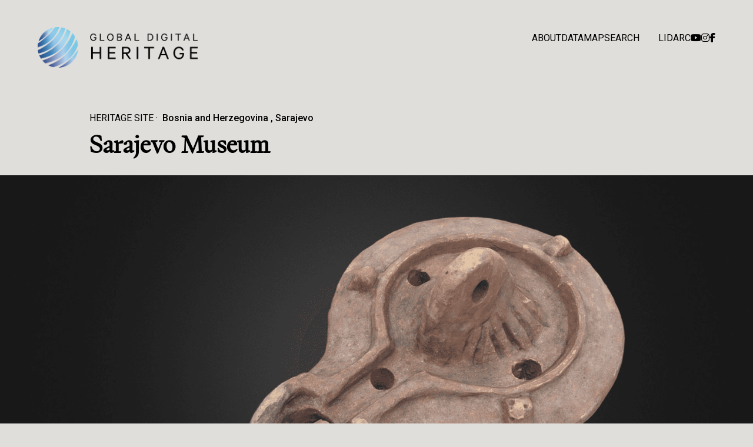

--- FILE ---
content_type: text/html; charset=UTF-8
request_url: https://globaldigitalheritage.org/heritage-site/sarajevo-museum/
body_size: 10770
content:
<!doctype html>
<html lang="en-US">
<head>
	<script src="https://kit.fontawesome.com/8e98695341.js" crossorigin="anonymous"></script>
	<meta charset="UTF-8">
	<meta name="viewport" content="width=device-width, initial-scale=1">
	<link rel="profile" href="https://gmpg.org/xfn/11">

	<meta name='robots' content='index, follow, max-image-preview:large, max-snippet:-1, max-video-preview:-1' />

	<!-- This site is optimized with the Yoast SEO plugin v25.8 - https://yoast.com/wordpress/plugins/seo/ -->
	<title>Sarajevo Museum - Global Digital Heritage</title>
	<link rel="canonical" href="https://globaldigitalheritage.org/heritage-site/sarajevo-museum/" />
	<meta property="og:locale" content="en_US" />
	<meta property="og:type" content="article" />
	<meta property="og:title" content="Sarajevo Museum - Global Digital Heritage" />
	<meta property="og:url" content="https://globaldigitalheritage.org/heritage-site/sarajevo-museum/" />
	<meta property="og:site_name" content="Global Digital Heritage" />
	<meta property="article:publisher" content="https://www.facebook.com/globaldigitalheritage" />
	<meta property="article:modified_time" content="2023-12-18T23:47:42+00:00" />
	<meta property="og:image" content="https://globaldigitalheritage.org/wp-content/uploads/2023/12/4.png" />
	<meta property="og:image:width" content="2000" />
	<meta property="og:image:height" content="1125" />
	<meta property="og:image:type" content="image/png" />
	<meta name="twitter:card" content="summary_large_image" />
	<script type="application/ld+json" class="yoast-schema-graph">{"@context":"https://schema.org","@graph":[{"@type":"WebPage","@id":"https://globaldigitalheritage.org/heritage-site/sarajevo-museum/","url":"https://globaldigitalheritage.org/heritage-site/sarajevo-museum/","name":"Sarajevo Museum - Global Digital Heritage","isPartOf":{"@id":"https://globaldigitalheritage.org/#website"},"primaryImageOfPage":{"@id":"https://globaldigitalheritage.org/heritage-site/sarajevo-museum/#primaryimage"},"image":{"@id":"https://globaldigitalheritage.org/heritage-site/sarajevo-museum/#primaryimage"},"thumbnailUrl":"/wp-content/uploads/2023/12/4.png","datePublished":"2023-12-18T15:25:27+00:00","dateModified":"2023-12-18T23:47:42+00:00","breadcrumb":{"@id":"https://globaldigitalheritage.org/heritage-site/sarajevo-museum/#breadcrumb"},"inLanguage":"en-US","potentialAction":[{"@type":"ReadAction","target":["https://globaldigitalheritage.org/heritage-site/sarajevo-museum/"]}]},{"@type":"ImageObject","inLanguage":"en-US","@id":"https://globaldigitalheritage.org/heritage-site/sarajevo-museum/#primaryimage","url":"/wp-content/uploads/2023/12/4.png","contentUrl":"/wp-content/uploads/2023/12/4.png","width":2000,"height":1125},{"@type":"BreadcrumbList","@id":"https://globaldigitalheritage.org/heritage-site/sarajevo-museum/#breadcrumb","itemListElement":[{"@type":"ListItem","position":1,"name":"Home","item":"https://globaldigitalheritage.org/"},{"@type":"ListItem","position":2,"name":"Sarajevo Museum"}]},{"@type":"WebSite","@id":"https://globaldigitalheritage.org/#website","url":"https://globaldigitalheritage.org/","name":"Global Digital Heritage","description":"","publisher":{"@id":"https://globaldigitalheritage.org/#organization"},"potentialAction":[{"@type":"SearchAction","target":{"@type":"EntryPoint","urlTemplate":"https://globaldigitalheritage.org/?s={search_term_string}"},"query-input":{"@type":"PropertyValueSpecification","valueRequired":true,"valueName":"search_term_string"}}],"inLanguage":"en-US"},{"@type":"Organization","@id":"https://globaldigitalheritage.org/#organization","name":"Global Digital Heritage","url":"https://globaldigitalheritage.org/","logo":{"@type":"ImageObject","inLanguage":"en-US","@id":"https://globaldigitalheritage.org/#/schema/logo/image/","url":"/wp-content/uploads/2024/04/logo_GDH_t3.png","contentUrl":"/wp-content/uploads/2024/04/logo_GDH_t3.png","width":2246,"height":569,"caption":"Global Digital Heritage"},"image":{"@id":"https://globaldigitalheritage.org/#/schema/logo/image/"},"sameAs":["https://www.facebook.com/globaldigitalheritage","https://www.youtube.com/channel/UCwxvv0crLxT0NSfbGD4hSOQ","https://www.instagram.com/globaldigitalheritage/"]}]}</script>
	<!-- / Yoast SEO plugin. -->


<link rel="alternate" type="application/rss+xml" title="Global Digital Heritage &raquo; Feed" href="https://globaldigitalheritage.org/feed/" />
<link rel="alternate" title="oEmbed (JSON)" type="application/json+oembed" href="https://globaldigitalheritage.org/wp-json/oembed/1.0/embed?url=https%3A%2F%2Fglobaldigitalheritage.org%2Fheritage-site%2Fsarajevo-museum%2F" />
<link rel="alternate" title="oEmbed (XML)" type="text/xml+oembed" href="https://globaldigitalheritage.org/wp-json/oembed/1.0/embed?url=https%3A%2F%2Fglobaldigitalheritage.org%2Fheritage-site%2Fsarajevo-museum%2F&#038;format=xml" />
<style id='wp-img-auto-sizes-contain-inline-css'>
img:is([sizes=auto i],[sizes^="auto," i]){contain-intrinsic-size:3000px 1500px}
/*# sourceURL=wp-img-auto-sizes-contain-inline-css */
</style>
<style id='wp-emoji-styles-inline-css'>

	img.wp-smiley, img.emoji {
		display: inline !important;
		border: none !important;
		box-shadow: none !important;
		height: 1em !important;
		width: 1em !important;
		margin: 0 0.07em !important;
		vertical-align: -0.1em !important;
		background: none !important;
		padding: 0 !important;
	}
/*# sourceURL=wp-emoji-styles-inline-css */
</style>
<style id='wp-block-library-inline-css'>
:root{--wp-block-synced-color:#7a00df;--wp-block-synced-color--rgb:122,0,223;--wp-bound-block-color:var(--wp-block-synced-color);--wp-editor-canvas-background:#ddd;--wp-admin-theme-color:#007cba;--wp-admin-theme-color--rgb:0,124,186;--wp-admin-theme-color-darker-10:#006ba1;--wp-admin-theme-color-darker-10--rgb:0,107,160.5;--wp-admin-theme-color-darker-20:#005a87;--wp-admin-theme-color-darker-20--rgb:0,90,135;--wp-admin-border-width-focus:2px}@media (min-resolution:192dpi){:root{--wp-admin-border-width-focus:1.5px}}.wp-element-button{cursor:pointer}:root .has-very-light-gray-background-color{background-color:#eee}:root .has-very-dark-gray-background-color{background-color:#313131}:root .has-very-light-gray-color{color:#eee}:root .has-very-dark-gray-color{color:#313131}:root .has-vivid-green-cyan-to-vivid-cyan-blue-gradient-background{background:linear-gradient(135deg,#00d084,#0693e3)}:root .has-purple-crush-gradient-background{background:linear-gradient(135deg,#34e2e4,#4721fb 50%,#ab1dfe)}:root .has-hazy-dawn-gradient-background{background:linear-gradient(135deg,#faaca8,#dad0ec)}:root .has-subdued-olive-gradient-background{background:linear-gradient(135deg,#fafae1,#67a671)}:root .has-atomic-cream-gradient-background{background:linear-gradient(135deg,#fdd79a,#004a59)}:root .has-nightshade-gradient-background{background:linear-gradient(135deg,#330968,#31cdcf)}:root .has-midnight-gradient-background{background:linear-gradient(135deg,#020381,#2874fc)}:root{--wp--preset--font-size--normal:16px;--wp--preset--font-size--huge:42px}.has-regular-font-size{font-size:1em}.has-larger-font-size{font-size:2.625em}.has-normal-font-size{font-size:var(--wp--preset--font-size--normal)}.has-huge-font-size{font-size:var(--wp--preset--font-size--huge)}.has-text-align-center{text-align:center}.has-text-align-left{text-align:left}.has-text-align-right{text-align:right}.has-fit-text{white-space:nowrap!important}#end-resizable-editor-section{display:none}.aligncenter{clear:both}.items-justified-left{justify-content:flex-start}.items-justified-center{justify-content:center}.items-justified-right{justify-content:flex-end}.items-justified-space-between{justify-content:space-between}.screen-reader-text{border:0;clip-path:inset(50%);height:1px;margin:-1px;overflow:hidden;padding:0;position:absolute;width:1px;word-wrap:normal!important}.screen-reader-text:focus{background-color:#ddd;clip-path:none;color:#444;display:block;font-size:1em;height:auto;left:5px;line-height:normal;padding:15px 23px 14px;text-decoration:none;top:5px;width:auto;z-index:100000}html :where(.has-border-color){border-style:solid}html :where([style*=border-top-color]){border-top-style:solid}html :where([style*=border-right-color]){border-right-style:solid}html :where([style*=border-bottom-color]){border-bottom-style:solid}html :where([style*=border-left-color]){border-left-style:solid}html :where([style*=border-width]){border-style:solid}html :where([style*=border-top-width]){border-top-style:solid}html :where([style*=border-right-width]){border-right-style:solid}html :where([style*=border-bottom-width]){border-bottom-style:solid}html :where([style*=border-left-width]){border-left-style:solid}html :where(img[class*=wp-image-]){height:auto;max-width:100%}:where(figure){margin:0 0 1em}html :where(.is-position-sticky){--wp-admin--admin-bar--position-offset:var(--wp-admin--admin-bar--height,0px)}@media screen and (max-width:600px){html :where(.is-position-sticky){--wp-admin--admin-bar--position-offset:0px}}

/*# sourceURL=wp-block-library-inline-css */
</style><style id='global-styles-inline-css'>
:root{--wp--preset--aspect-ratio--square: 1;--wp--preset--aspect-ratio--4-3: 4/3;--wp--preset--aspect-ratio--3-4: 3/4;--wp--preset--aspect-ratio--3-2: 3/2;--wp--preset--aspect-ratio--2-3: 2/3;--wp--preset--aspect-ratio--16-9: 16/9;--wp--preset--aspect-ratio--9-16: 9/16;--wp--preset--color--black: #000000;--wp--preset--color--cyan-bluish-gray: #abb8c3;--wp--preset--color--white: #ffffff;--wp--preset--color--pale-pink: #f78da7;--wp--preset--color--vivid-red: #cf2e2e;--wp--preset--color--luminous-vivid-orange: #ff6900;--wp--preset--color--luminous-vivid-amber: #fcb900;--wp--preset--color--light-green-cyan: #7bdcb5;--wp--preset--color--vivid-green-cyan: #00d084;--wp--preset--color--pale-cyan-blue: #8ed1fc;--wp--preset--color--vivid-cyan-blue: #0693e3;--wp--preset--color--vivid-purple: #9b51e0;--wp--preset--gradient--vivid-cyan-blue-to-vivid-purple: linear-gradient(135deg,rgb(6,147,227) 0%,rgb(155,81,224) 100%);--wp--preset--gradient--light-green-cyan-to-vivid-green-cyan: linear-gradient(135deg,rgb(122,220,180) 0%,rgb(0,208,130) 100%);--wp--preset--gradient--luminous-vivid-amber-to-luminous-vivid-orange: linear-gradient(135deg,rgb(252,185,0) 0%,rgb(255,105,0) 100%);--wp--preset--gradient--luminous-vivid-orange-to-vivid-red: linear-gradient(135deg,rgb(255,105,0) 0%,rgb(207,46,46) 100%);--wp--preset--gradient--very-light-gray-to-cyan-bluish-gray: linear-gradient(135deg,rgb(238,238,238) 0%,rgb(169,184,195) 100%);--wp--preset--gradient--cool-to-warm-spectrum: linear-gradient(135deg,rgb(74,234,220) 0%,rgb(151,120,209) 20%,rgb(207,42,186) 40%,rgb(238,44,130) 60%,rgb(251,105,98) 80%,rgb(254,248,76) 100%);--wp--preset--gradient--blush-light-purple: linear-gradient(135deg,rgb(255,206,236) 0%,rgb(152,150,240) 100%);--wp--preset--gradient--blush-bordeaux: linear-gradient(135deg,rgb(254,205,165) 0%,rgb(254,45,45) 50%,rgb(107,0,62) 100%);--wp--preset--gradient--luminous-dusk: linear-gradient(135deg,rgb(255,203,112) 0%,rgb(199,81,192) 50%,rgb(65,88,208) 100%);--wp--preset--gradient--pale-ocean: linear-gradient(135deg,rgb(255,245,203) 0%,rgb(182,227,212) 50%,rgb(51,167,181) 100%);--wp--preset--gradient--electric-grass: linear-gradient(135deg,rgb(202,248,128) 0%,rgb(113,206,126) 100%);--wp--preset--gradient--midnight: linear-gradient(135deg,rgb(2,3,129) 0%,rgb(40,116,252) 100%);--wp--preset--font-size--small: 13px;--wp--preset--font-size--medium: 20px;--wp--preset--font-size--large: 36px;--wp--preset--font-size--x-large: 42px;--wp--preset--spacing--20: 0.44rem;--wp--preset--spacing--30: 0.67rem;--wp--preset--spacing--40: 1rem;--wp--preset--spacing--50: 1.5rem;--wp--preset--spacing--60: 2.25rem;--wp--preset--spacing--70: 3.38rem;--wp--preset--spacing--80: 5.06rem;--wp--preset--shadow--natural: 6px 6px 9px rgba(0, 0, 0, 0.2);--wp--preset--shadow--deep: 12px 12px 50px rgba(0, 0, 0, 0.4);--wp--preset--shadow--sharp: 6px 6px 0px rgba(0, 0, 0, 0.2);--wp--preset--shadow--outlined: 6px 6px 0px -3px rgb(255, 255, 255), 6px 6px rgb(0, 0, 0);--wp--preset--shadow--crisp: 6px 6px 0px rgb(0, 0, 0);}:where(.is-layout-flex){gap: 0.5em;}:where(.is-layout-grid){gap: 0.5em;}body .is-layout-flex{display: flex;}.is-layout-flex{flex-wrap: wrap;align-items: center;}.is-layout-flex > :is(*, div){margin: 0;}body .is-layout-grid{display: grid;}.is-layout-grid > :is(*, div){margin: 0;}:where(.wp-block-columns.is-layout-flex){gap: 2em;}:where(.wp-block-columns.is-layout-grid){gap: 2em;}:where(.wp-block-post-template.is-layout-flex){gap: 1.25em;}:where(.wp-block-post-template.is-layout-grid){gap: 1.25em;}.has-black-color{color: var(--wp--preset--color--black) !important;}.has-cyan-bluish-gray-color{color: var(--wp--preset--color--cyan-bluish-gray) !important;}.has-white-color{color: var(--wp--preset--color--white) !important;}.has-pale-pink-color{color: var(--wp--preset--color--pale-pink) !important;}.has-vivid-red-color{color: var(--wp--preset--color--vivid-red) !important;}.has-luminous-vivid-orange-color{color: var(--wp--preset--color--luminous-vivid-orange) !important;}.has-luminous-vivid-amber-color{color: var(--wp--preset--color--luminous-vivid-amber) !important;}.has-light-green-cyan-color{color: var(--wp--preset--color--light-green-cyan) !important;}.has-vivid-green-cyan-color{color: var(--wp--preset--color--vivid-green-cyan) !important;}.has-pale-cyan-blue-color{color: var(--wp--preset--color--pale-cyan-blue) !important;}.has-vivid-cyan-blue-color{color: var(--wp--preset--color--vivid-cyan-blue) !important;}.has-vivid-purple-color{color: var(--wp--preset--color--vivid-purple) !important;}.has-black-background-color{background-color: var(--wp--preset--color--black) !important;}.has-cyan-bluish-gray-background-color{background-color: var(--wp--preset--color--cyan-bluish-gray) !important;}.has-white-background-color{background-color: var(--wp--preset--color--white) !important;}.has-pale-pink-background-color{background-color: var(--wp--preset--color--pale-pink) !important;}.has-vivid-red-background-color{background-color: var(--wp--preset--color--vivid-red) !important;}.has-luminous-vivid-orange-background-color{background-color: var(--wp--preset--color--luminous-vivid-orange) !important;}.has-luminous-vivid-amber-background-color{background-color: var(--wp--preset--color--luminous-vivid-amber) !important;}.has-light-green-cyan-background-color{background-color: var(--wp--preset--color--light-green-cyan) !important;}.has-vivid-green-cyan-background-color{background-color: var(--wp--preset--color--vivid-green-cyan) !important;}.has-pale-cyan-blue-background-color{background-color: var(--wp--preset--color--pale-cyan-blue) !important;}.has-vivid-cyan-blue-background-color{background-color: var(--wp--preset--color--vivid-cyan-blue) !important;}.has-vivid-purple-background-color{background-color: var(--wp--preset--color--vivid-purple) !important;}.has-black-border-color{border-color: var(--wp--preset--color--black) !important;}.has-cyan-bluish-gray-border-color{border-color: var(--wp--preset--color--cyan-bluish-gray) !important;}.has-white-border-color{border-color: var(--wp--preset--color--white) !important;}.has-pale-pink-border-color{border-color: var(--wp--preset--color--pale-pink) !important;}.has-vivid-red-border-color{border-color: var(--wp--preset--color--vivid-red) !important;}.has-luminous-vivid-orange-border-color{border-color: var(--wp--preset--color--luminous-vivid-orange) !important;}.has-luminous-vivid-amber-border-color{border-color: var(--wp--preset--color--luminous-vivid-amber) !important;}.has-light-green-cyan-border-color{border-color: var(--wp--preset--color--light-green-cyan) !important;}.has-vivid-green-cyan-border-color{border-color: var(--wp--preset--color--vivid-green-cyan) !important;}.has-pale-cyan-blue-border-color{border-color: var(--wp--preset--color--pale-cyan-blue) !important;}.has-vivid-cyan-blue-border-color{border-color: var(--wp--preset--color--vivid-cyan-blue) !important;}.has-vivid-purple-border-color{border-color: var(--wp--preset--color--vivid-purple) !important;}.has-vivid-cyan-blue-to-vivid-purple-gradient-background{background: var(--wp--preset--gradient--vivid-cyan-blue-to-vivid-purple) !important;}.has-light-green-cyan-to-vivid-green-cyan-gradient-background{background: var(--wp--preset--gradient--light-green-cyan-to-vivid-green-cyan) !important;}.has-luminous-vivid-amber-to-luminous-vivid-orange-gradient-background{background: var(--wp--preset--gradient--luminous-vivid-amber-to-luminous-vivid-orange) !important;}.has-luminous-vivid-orange-to-vivid-red-gradient-background{background: var(--wp--preset--gradient--luminous-vivid-orange-to-vivid-red) !important;}.has-very-light-gray-to-cyan-bluish-gray-gradient-background{background: var(--wp--preset--gradient--very-light-gray-to-cyan-bluish-gray) !important;}.has-cool-to-warm-spectrum-gradient-background{background: var(--wp--preset--gradient--cool-to-warm-spectrum) !important;}.has-blush-light-purple-gradient-background{background: var(--wp--preset--gradient--blush-light-purple) !important;}.has-blush-bordeaux-gradient-background{background: var(--wp--preset--gradient--blush-bordeaux) !important;}.has-luminous-dusk-gradient-background{background: var(--wp--preset--gradient--luminous-dusk) !important;}.has-pale-ocean-gradient-background{background: var(--wp--preset--gradient--pale-ocean) !important;}.has-electric-grass-gradient-background{background: var(--wp--preset--gradient--electric-grass) !important;}.has-midnight-gradient-background{background: var(--wp--preset--gradient--midnight) !important;}.has-small-font-size{font-size: var(--wp--preset--font-size--small) !important;}.has-medium-font-size{font-size: var(--wp--preset--font-size--medium) !important;}.has-large-font-size{font-size: var(--wp--preset--font-size--large) !important;}.has-x-large-font-size{font-size: var(--wp--preset--font-size--x-large) !important;}
/*# sourceURL=global-styles-inline-css */
</style>

<style id='classic-theme-styles-inline-css'>
/*! This file is auto-generated */
.wp-block-button__link{color:#fff;background-color:#32373c;border-radius:9999px;box-shadow:none;text-decoration:none;padding:calc(.667em + 2px) calc(1.333em + 2px);font-size:1.125em}.wp-block-file__button{background:#32373c;color:#fff;text-decoration:none}
/*# sourceURL=/wp-includes/css/classic-themes.min.css */
</style>
<link rel='stylesheet' id='gdh-style-css' href='/wp-content/themes/gdh/style.css?ver=1.0.0' media='all' />
<script src="https://globaldigitalheritage.org/wp-includes/js/jquery/jquery.min.js?ver=3.7.1" id="jquery-core-js"></script>
<script src="https://globaldigitalheritage.org/wp-includes/js/jquery/jquery-migrate.min.js?ver=3.4.1" id="jquery-migrate-js"></script>
<link rel="https://api.w.org/" href="https://globaldigitalheritage.org/wp-json/" /><link rel="alternate" title="JSON" type="application/json" href="https://globaldigitalheritage.org/wp-json/wp/v2/heritage_site/1026" /><link rel="EditURI" type="application/rsd+xml" title="RSD" href="https://globaldigitalheritage.org/xmlrpc.php?rsd" />
<link rel='shortlink' href='https://globaldigitalheritage.org/?p=1026' />
<link rel="apple-touch-icon" sizes="152x152" href="/wp-content/uploads/fbrfg/apple-touch-icon.png">
<link rel="icon" type="image/png" sizes="32x32" href="/wp-content/uploads/fbrfg/favicon-32x32.png">
<link rel="icon" type="image/png" sizes="16x16" href="/wp-content/uploads/fbrfg/favicon-16x16.png">
<link rel="manifest" href="/wp-content/uploads/fbrfg/site.webmanifest">
<link rel="mask-icon" href="/wp-content/uploads/fbrfg/safari-pinned-tab.svg" color="#5bbad5">
<link rel="shortcut icon" href="/wp-content/uploads/fbrfg/favicon.ico">
<meta name="msapplication-TileColor" content="#ffffff">
<meta name="msapplication-config" content="/wp-content/uploads/fbrfg/browserconfig.xml">
<meta name="theme-color" content="#ffffff">

<!-- Google tag (gtag.js) -->
<script async src="https://www.googletagmanager.com/gtag/js?id=G-1GQHZ6EG2F"></script>
<script>
  window.dataLayer = window.dataLayer || [];
  function gtag(){dataLayer.push(arguments);}
  gtag('js', new Date());

  gtag('config', 'G-1GQHZ6EG2F');
</script>



</head>

<body class="wp-singular heritage_site-template-default single single-heritage_site postid-1026 wp-theme-gdh no-sidebar">
<div id="page" class="site">

	<header id="masthead" class="site-header">
		<div class="wrapper">
			<div class="site-branding">
				<a class="logo" href="https://globaldigitalheritage.org">
					
					<img class="monocromo" src="/wp-content/themes/gdh/assets/images/logo_GDH_t1.png" alt="Global Digital Hereditage" /> 
					<img class="color" src="/wp-content/themes/gdh/assets/images/logo_GDH_t3.png" alt="Global Digital Hereditage" /> 
				</a>
			</div><!-- .site-branding -->

			<div class="navs-wrapper desktop-menu">
				<nav class="main-navigation-principal nav-principal">
					<div class="menu-menu-1-container"><ul id="menu-1" class="menu"><li id="menu-item-287" class="menu-item menu-item-type-post_type menu-item-object-page menu-item-has-children menu-item-287"><a href="https://globaldigitalheritage.org/team/">About</a>
<ul class="sub-menu">
	<li id="menu-item-20" class="menu-item menu-item-type-post_type menu-item-object-page menu-item-20"><a href="https://globaldigitalheritage.org/team/">Team</a></li>
	<li id="menu-item-22" class="menu-item menu-item-type-post_type menu-item-object-page menu-item-22"><a href="https://globaldigitalheritage.org/equipment/">Equipment</a></li>
	<li id="menu-item-603" class="menu-item menu-item-type-post_type menu-item-object-page menu-item-603"><a href="https://globaldigitalheritage.org/publications/">Publications</a></li>
	<li id="menu-item-29" class="menu-item menu-item-type-post_type menu-item-object-page current_page_parent menu-item-29"><a href="https://globaldigitalheritage.org/news/">News</a></li>
	<li id="menu-item-182" class="menu-item menu-item-type-custom menu-item-object-custom menu-item-182"><a href="https://globaldigitalheritage.org/projects-we-admire/">Projects we admire</a></li>
</ul>
</li>
<li id="menu-item-292" class="menu-item menu-item-type-post_type menu-item-object-page menu-item-has-children menu-item-292"><a href="https://globaldigitalheritage.org/projects/">Data</a>
<ul class="sub-menu">
	<li id="menu-item-162" class="menu-item menu-item-type-post_type menu-item-object-page menu-item-162"><a href="https://globaldigitalheritage.org/projects/">Projects</a></li>
	<li id="menu-item-161" class="menu-item menu-item-type-post_type menu-item-object-page menu-item-161"><a href="https://globaldigitalheritage.org/heritage-sites/">Sites</a></li>
</ul>
</li>
<li id="menu-item-24" class="menu-item menu-item-type-post_type menu-item-object-page menu-item-24"><a href="https://globaldigitalheritage.org/map/">Map</a></li>
<li id="menu-item-26" class="menu-item menu-item-type-post_type menu-item-object-page menu-item-26"><a href="https://globaldigitalheritage.org/search/">Search</a></li>
<li id="menu-item-28868" class="lidarc menu-item menu-item-type-post_type menu-item-object-page menu-item-28868"><a href="https://globaldigitalheritage.org/lidarc/">LidArc</a></li>
</ul></div>				</nav>
				<!--<nav class="idiomas">
					<ul>	<li class="lang-item lang-item-32 lang-item-en current-lang no-translation lang-item-first"><a lang="en-US" hreflang="en-US" href="https://globaldigitalheritage.org/" aria-current="true">en</a></li>
	<li class="lang-item lang-item-35 lang-item-es no-translation"><a lang="es-ES" hreflang="es-ES" href="https://globaldigitalheritage.org/es/">es</a></li>
</ul>
				</nav>-->
				<nav class="main-navigation-redes">
					<div class="menu-menu-rrss-container"><ul id="menu-rrss" class="menu"><li id="menu-item-185" class="menu-item menu-item-type-custom menu-item-object-custom menu-item-185"><a target="_blank" href="https://www.youtube.com/channel/UCwxvv0crLxT0NSfbGD4hSOQ"><i class="fa-brands fa-youtube"></i></a></li>
<li id="menu-item-183" class="menu-item menu-item-type-custom menu-item-object-custom menu-item-183"><a target="_blank" href="https://www.instagram.com/globaldigitalheritage/"><i class="fa-brands fa-instagram"></i></a></li>
<li id="menu-item-184" class="menu-item menu-item-type-custom menu-item-object-custom menu-item-184"><a target="_blank" href="https://www.facebook.com/globaldigitalheritage"><i class="fa-brands fa-facebook-f"></i></a></li>
</ul></div>				</nav>
			</div>

			<div class="openMenuMobile">
				<button class="hamburger hamburger--spring" type="button">
					<span class="hamburger-box">
						<span class="hamburger-inner"></span>
					</span>
				</button>
			</div>
		</div>

		<nav id="mobile-navigation" class="main-navigation">
			<div class="menu-movil wrapper">	
				<nav class="main-navigation-principal nav-principal">
					<div class="menu-menu-1-container"><ul id="menu-1" class="menu"><li class="menu-item menu-item-type-post_type menu-item-object-page menu-item-has-children menu-item-287"><a href="https://globaldigitalheritage.org/team/">About</a>
<ul class="sub-menu">
	<li class="menu-item menu-item-type-post_type menu-item-object-page menu-item-20"><a href="https://globaldigitalheritage.org/team/">Team</a></li>
	<li class="menu-item menu-item-type-post_type menu-item-object-page menu-item-22"><a href="https://globaldigitalheritage.org/equipment/">Equipment</a></li>
	<li class="menu-item menu-item-type-post_type menu-item-object-page menu-item-603"><a href="https://globaldigitalheritage.org/publications/">Publications</a></li>
	<li class="menu-item menu-item-type-post_type menu-item-object-page current_page_parent menu-item-29"><a href="https://globaldigitalheritage.org/news/">News</a></li>
	<li class="menu-item menu-item-type-custom menu-item-object-custom menu-item-182"><a href="https://globaldigitalheritage.org/projects-we-admire/">Projects we admire</a></li>
</ul>
</li>
<li class="menu-item menu-item-type-post_type menu-item-object-page menu-item-has-children menu-item-292"><a href="https://globaldigitalheritage.org/projects/">Data</a>
<ul class="sub-menu">
	<li class="menu-item menu-item-type-post_type menu-item-object-page menu-item-162"><a href="https://globaldigitalheritage.org/projects/">Projects</a></li>
	<li class="menu-item menu-item-type-post_type menu-item-object-page menu-item-161"><a href="https://globaldigitalheritage.org/heritage-sites/">Sites</a></li>
</ul>
</li>
<li class="menu-item menu-item-type-post_type menu-item-object-page menu-item-24"><a href="https://globaldigitalheritage.org/map/">Map</a></li>
<li class="menu-item menu-item-type-post_type menu-item-object-page menu-item-26"><a href="https://globaldigitalheritage.org/search/">Search</a></li>
<li class="lidarc menu-item menu-item-type-post_type menu-item-object-page menu-item-28868"><a href="https://globaldigitalheritage.org/lidarc/">LidArc</a></li>
</ul></div>				</nav>
				<!--
				<nav class="idiomas mayusculas">
					<ul>	<li class="lang-item lang-item-32 lang-item-en current-lang no-translation lang-item-first"><a lang="en-US" hreflang="en-US" href="https://globaldigitalheritage.org/" aria-current="true">en</a></li>
	<li class="lang-item lang-item-35 lang-item-es no-translation"><a lang="es-ES" hreflang="es-ES" href="https://globaldigitalheritage.org/es/">es</a></li>
</ul>
				</nav>
				-->
				<nav class="main-navigation-redes">
					<div class="menu-menu-rrss-container"><ul id="menu-rrss" class="menu"><li class="menu-item menu-item-type-custom menu-item-object-custom menu-item-185"><a target="_blank" href="https://www.youtube.com/channel/UCwxvv0crLxT0NSfbGD4hSOQ"><i class="fa-brands fa-youtube"></i></a></li>
<li class="menu-item menu-item-type-custom menu-item-object-custom menu-item-183"><a target="_blank" href="https://www.instagram.com/globaldigitalheritage/"><i class="fa-brands fa-instagram"></i></a></li>
<li class="menu-item menu-item-type-custom menu-item-object-custom menu-item-184"><a target="_blank" href="https://www.facebook.com/globaldigitalheritage"><i class="fa-brands fa-facebook-f"></i></a></li>
</ul></div>				</nav>
			</div>
		</nav>

	</header><!-- #masthead -->

<main id="yacimiento" class="site-main">
	<article id="post-1026" class="post-1026 heritage_site type-heritage_site status-publish has-post-thumbnail hentry">
		<div class="wrapper">
			<header class="entry-header">
				<div class="subtitulo">
					<span class="tipo">HERITAGE SITE</span>
					<span class="lugar">Bosnia and Herzegovina</span>
											<span class="proyecto">Sarajevo</span>
									</div>
				<h1 class="entry-title ppwriter">Sarajevo Museum</h1>			</header><!-- .entry-header -->
		</div>
		<div class="imagen-cabecera">
			<figure><img width="2000" height="1125" src="/wp-content/uploads/2023/12/4.png" class="attachment-full size-full wp-post-image" alt="" decoding="async" fetchpriority="high" srcset="/wp-content/uploads/2023/12/4.png 2000w, /wp-content/uploads/2023/12/4-1200x675.png 1200w, /wp-content/uploads/2023/12/4-700x394.png 700w, /wp-content/uploads/2023/12/4-768x432.png 768w, /wp-content/uploads/2023/12/4-1536x864.png 1536w" sizes="(max-width: 2000px) 100vw, 2000px" /> </figure>
		</div>
		<div class="entry-content">

			<div class="wrapper">

				
				<section id="sec_piezas">
					<span class="titulo">Featured Pieces</span>

					
					<div class="listado-piezas">
						
							<a href="https://globaldigitalheritage.org/model/fibula-sarajevo-museum-2/" class="caja-pieza"> 
								<figure>
									<img width="500" height="500" src="/wp-content/uploads/2025/02/14980.png" class="attachment-medium size-medium wp-post-image" alt="" decoding="async" />								</figure>

								<figcaption>
									<h2 class="nombre">Fibula, Sarajevo Museum</h2>
									<span class="categoria mayusculas">
										Sarajevo Museum									</span>
									<div class="localizacion">
										<span class="region">
											Sarajevo,
										</span>
										<span class="pais">
											Bosnia and Herzegovina										</span>
									</div>
								</figcaption>   
							</a> 

						
							<a href="https://globaldigitalheritage.org/model/la-tene-fibula-from-debelo-brdo-near-sarajevo/" class="caja-pieza"> 
								<figure>
									<img width="500" height="500" src="/wp-content/uploads/2025/02/14981.png" class="attachment-medium size-medium wp-post-image" alt="" decoding="async" />								</figure>

								<figcaption>
									<h2 class="nombre">La Tene fibula from Debelo Brdo near Sarajevo</h2>
									<span class="categoria mayusculas">
										Sarajevo Museum									</span>
									<div class="localizacion">
										<span class="region">
											Sarajevo,
										</span>
										<span class="pais">
											Bosnia and Herzegovina										</span>
									</div>
								</figcaption>   
							</a> 

						
							<a href="https://globaldigitalheritage.org/model/roman-bronze-fork-sarajevo-museum/" class="caja-pieza"> 
								<figure>
									<img width="500" height="500" src="/wp-content/uploads/2025/02/14982.png" class="attachment-medium size-medium wp-post-image" alt="" decoding="async" />								</figure>

								<figcaption>
									<h2 class="nombre">Roman Bronze Fork, Sarajevo Museum</h2>
									<span class="categoria mayusculas">
										Sarajevo Museum									</span>
									<div class="localizacion">
										<span class="region">
											Sarajevo,
										</span>
										<span class="pais">
											Bosnia and Herzegovina										</span>
									</div>
								</figcaption>   
							</a> 

						
							<a href="https://globaldigitalheritage.org/model/fibula-from-zlatiste-near-sarajevo/" class="caja-pieza"> 
								<figure>
									<img width="500" height="500" src="/wp-content/uploads/2025/02/14983.png" class="attachment-medium size-medium wp-post-image" alt="" decoding="async" />								</figure>

								<figcaption>
									<h2 class="nombre">Fibula from Zlatište near Sarajevo</h2>
									<span class="categoria mayusculas">
										Sarajevo Museum									</span>
									<div class="localizacion">
										<span class="region">
											Sarajevo,
										</span>
										<span class="pais">
											Bosnia and Herzegovina										</span>
									</div>
								</figcaption>   
							</a> 

						
							<a href="https://globaldigitalheritage.org/model/roman-fibula-sarajevo-musuem/" class="caja-pieza"> 
								<figure>
									<img width="500" height="500" src="/wp-content/uploads/2025/02/14984.png" class="attachment-medium size-medium wp-post-image" alt="" decoding="async" />								</figure>

								<figcaption>
									<h2 class="nombre">Roman Fibula, Sarajevo Musuem</h2>
									<span class="categoria mayusculas">
										Sarajevo Museum									</span>
									<div class="localizacion">
										<span class="region">
											Sarajevo,
										</span>
										<span class="pais">
											Bosnia and Herzegovina										</span>
									</div>
								</figcaption>   
							</a> 

						
							<a href="https://globaldigitalheritage.org/model/ancient-bead-from-necklace-sarajevo-museum-3/" class="caja-pieza"> 
								<figure>
									<img width="500" height="500" src="/wp-content/uploads/2025/02/14985.png" class="attachment-medium size-medium wp-post-image" alt="" decoding="async" />								</figure>

								<figcaption>
									<h2 class="nombre">Ancient Bead from Necklace, Sarajevo Museum</h2>
									<span class="categoria mayusculas">
										Sarajevo Museum									</span>
									<div class="localizacion">
										<span class="region">
											Sarajevo,
										</span>
										<span class="pais">
											Bosnia and Herzegovina										</span>
									</div>
								</figcaption>   
							</a> 

						 
					</div>
					

				
					<a class="btn mayusculas vertodo" href="https://globaldigitalheritage.org/search/?_site=sarajevo-museum">+ See All</a>
				</section>
				
								<section id="sec_info">
					<div class="izq">
						<div class="site-details">
							<h3 class="titulo-sec mayusculas">Sarajevo Museum</h3>
							<!--<span class="country">Bosnia and Herzegovina</span>
							<span class='proyecto'>Sarajevo</span>							-->
						</div>
											</div>
					<div class="der">
						
						<div class="summary on"></div>
																	</div>


				</section>

				

							
				<section id="sec_multimedia" class="mapa-full">

				
					<div class="mapa ">
						<!--<span class="titular mayusculas">Map</span>-->
						<div class="caja-mapa">
							<div id="hgmap"></div>
						</div>
						
						<script src="https://maps.googleapis.com/maps/api/js?key=AIzaSyDpOxuJwZjCsLU5cP236xIPgyjNNdnmg0c"></script>
						<script src="https://unpkg.com/@googlemaps/markerclusterer@2.0.15/dist/index.min.js"></script>

						<script type="text/javascript">

							jQuery( window ).load(function() {
								initMap();
							});
							function initMap() {

								var latitud = 43.8579306;
								var longitud = 18.4289333;

								const centro = { lat: latitud, lng: longitud};

								const map=new google.maps.Map(document.getElementById("hgmap"),{
									zoom: 6,
									center:centro,
									disableDefaultUI:true,
									zoomControl: true,
									scrollwheel: false,
									styles:[{featureType:"all",elementType:"all",stylers:[{visibility:"on"}]},{featureType:"all",elementType:"labels",stylers:[{visibility:"off"},{saturation:"-100"}]},{featureType:"all",elementType:"labels.text.fill",stylers:[{saturation:36},{color:"#000000"},{lightness:40},{visibility:"off"}]},{featureType:"all",elementType:"labels.text.stroke",stylers:[{visibility:"off"},{color:"#000000"},{lightness:16}]},{featureType:"all",elementType:"labels.icon",stylers:[{visibility:"off"}]},{featureType:"administrative",elementType:"geometry.fill",stylers:[{color:"#000000"},{lightness:20}]},{featureType:"administrative",elementType:"geometry.stroke",stylers:[{color:"#000000"},{lightness:17},{weight:1.2}]},{featureType:"landscape",elementType:"geometry",stylers:[{color:"#000000"},{lightness:20}]},{featureType:"landscape",elementType:"geometry.fill",stylers:[{color:"#5d5d5d"}]},{featureType:"landscape",elementType:"geometry.stroke",stylers:[{color:"#5d5d5d"}]},{featureType:"landscape.natural",elementType:"geometry.fill",stylers:[{color:"#5d5d5d"}]},{featureType:"poi",elementType:"geometry",stylers:[{lightness:21}]},{featureType:"poi",elementType:"geometry.fill",stylers:[{color:"#4d6059"}]},{featureType:"poi",elementType:"geometry.stroke",stylers:[{color:"#4d6059"}]},{featureType:"road",elementType:"geometry",stylers:[{visibility:"on"},{color:"#5d5d5d"}]},{featureType:"road",elementType:"geometry.fill",stylers:[{color:"#5d5d5d"}]},{featureType:"road.highway",elementType:"geometry.fill",stylers:[{color:"#5d5d5d"},{lightness:17}]},{featureType:"road.highway",elementType:"geometry.stroke",stylers:[{color:"#5d5d5d"},{lightness:29},{weight:.2}]},{featureType:"road.arterial",elementType:"geometry",stylers:[{color:"#5d5d5d"},{lightness:18}]},{featureType:"road.arterial",elementType:"geometry.fill",stylers:[{color:"#5d5d5d"}]},{featureType:"road.arterial",elementType:"geometry.stroke",stylers:[{color:"#5d5d5d"}]},{featureType:"road.local",elementType:"geometry",stylers:[{color:"#000000"},{lightness:16}]},{featureType:"road.local",elementType:"geometry.fill",stylers:[{color:"#7f8d89"}]},{featureType:"road.local",elementType:"geometry.stroke",stylers:[{color:"#5d5d5d"}]},{featureType:"transit",elementType:"geometry",stylers:[{color:"#000000"},{lightness:19}]},{featureType:"water",elementType:"all",stylers:[{color:"#2c2c2c"},{visibility:"on"}]},{featureType:"water",elementType:"geometry",stylers:[{color:"#2c2c2c"},{lightness:17}]},{featureType:"water",elementType:"geometry.fill",stylers:[{color:"#2c2c2c"}]},{featureType:"water",elementType:"geometry.stroke",stylers:[{color:"#2c2c2c"}]},{featureType:"water",elementType:"labels",stylers:[{visibility:"off"}]},{featureType:"water",elementType:"labels.text",stylers:[{visibility:"off"}]},{featureType:"water",elementType:"labels.text.fill",stylers:[{visibility:"off"}]},{featureType:"water",elementType:"labels.text.stroke",stylers:[{visibility:"off"}]},{featureType:"water",elementType:"labels.icon",stylers:[{visibility:"off"}]}]

									
								});

								const icon = {
								        url: "https://globaldigitalheritage.org/wp-content/themes/gdh/assets/images/map_pin.png", // url
								        scaledSize: new google.maps.Size(20,  31), // scaled size

								    };

								const marker = new google.maps.Marker({
							      position: centro,
							       map,
							      icon:  icon,
							    });

							}


							window.initMap = initMap;



						</script>


						<a href="https://globaldigitalheritage.org/map" class="ver-todo">See full map</a>
					</div>
					  
				</section>
			</div>

			<section id="sec_otros">
				<div class="wrapper">
					<h2 class="titulo-sec mayusculas">Explore other heritage sites</h2>
					<div class="listado-otros">
													<a href="https://globaldigitalheritage.org/heritage-site/castle-of-los-velez-de-mula/" class="caja-yacimiento">
								<figure>
																	</figure> 
								<figcaption>
									<span class="titulo ppwriter">Castle of los Velez de Mula</span>  
									<span>Spain,</span>
									<span>Castle of los Velez de Mula</span>
								</figcaption>

							</a>
													<a href="https://globaldigitalheritage.org/heritage-site/947-woodworking-tools-of-the-industrial-revolution/" class="caja-yacimiento">
								<figure>
									<img width="2200" height="1237" src="/wp-content/uploads/2023/12/947-woodworking-tools-of-the-industrial-revolution.jpg" class="attachment-large size-large wp-post-image" alt="" decoding="async" srcset="/wp-content/uploads/2023/12/947-woodworking-tools-of-the-industrial-revolution.jpg 2200w, /wp-content/uploads/2023/12/947-woodworking-tools-of-the-industrial-revolution-1200x675.jpg 1200w, /wp-content/uploads/2023/12/947-woodworking-tools-of-the-industrial-revolution-700x394.jpg 700w, /wp-content/uploads/2023/12/947-woodworking-tools-of-the-industrial-revolution-768x432.jpg 768w, /wp-content/uploads/2023/12/947-woodworking-tools-of-the-industrial-revolution-1536x864.jpg 1536w, /wp-content/uploads/2023/12/947-woodworking-tools-of-the-industrial-revolution-2048x1152.jpg 2048w" sizes="(max-width: 2200px) 100vw, 2200px" />								</figure> 
								<figcaption>
									<span class="titulo ppwriter">Georgia Woodworking Tools of the Industrial Revolution</span>  
									<span>United States of America,</span>
									<span>Georgia Woodworking Tools of the Industrial Revolution</span>
								</figcaption>

							</a>
						 
					</div>
				</div>
			</section>

		</main><!-- #main -->

			<footer id="colophon" class="site-footer">
		<a href="#" id="flecha-top">
			<svg viewBox="0 0 24 14">
				<path d="M1.39026e-06 11.8295L12 -5.24537e-07L24 11.8295L21.7982 14L12 4.34131L2.20181 14L1.39026e-06 11.8295Z"/>
			</svg>
		</a>

		<div class="arriba">
			<div class="logo">
				<figure><img src="https://globaldigitalheritage.org/wp-content/uploads/2023/05/GLOBAL-DIGITAL-HERITAGE.png" alt="logo"></figure>
			</div>
			<div class="rrss">		
			<nav class="main-navigation-redes">
				<div class="menu-menu-rrss-container"><ul id="menu-rrss" class="menu"><li class="menu-item menu-item-type-custom menu-item-object-custom menu-item-185"><a target="_blank" href="https://www.youtube.com/channel/UCwxvv0crLxT0NSfbGD4hSOQ"><i class="fa-brands fa-youtube"></i></a></li>
<li class="menu-item menu-item-type-custom menu-item-object-custom menu-item-183"><a target="_blank" href="https://www.instagram.com/globaldigitalheritage/"><i class="fa-brands fa-instagram"></i></a></li>
<li class="menu-item menu-item-type-custom menu-item-object-custom menu-item-184"><a target="_blank" href="https://www.facebook.com/globaldigitalheritage"><i class="fa-brands fa-facebook-f"></i></a></li>
</ul></div>			</nav>			
			</div>
		</div>
		<div class="medio">
			<div class="izq">
				<div class="ppwriter"><p>GDH is a not-for-profit, private research and education organization dedicated to documenting, monitoring, and preserving our global cultural and natural heritage.</p>
</div>
				<div class="logo-hitz"><figure><img src="https://globaldigitalheritage.org/wp-content/uploads/2023/09/descarga-1.png" alt="hitz logo"></figure></div>
			</div>
			<div class="columnas-footer">
				<ul class="col-1-2">
				<div class="menu-menu-1-container"><ul id="menu-1" class="menu"><li class="menu-item menu-item-type-post_type menu-item-object-page menu-item-has-children menu-item-287"><a href="https://globaldigitalheritage.org/team/">About</a>
<ul class="sub-menu">
	<li class="menu-item menu-item-type-post_type menu-item-object-page menu-item-20"><a href="https://globaldigitalheritage.org/team/">Team</a></li>
	<li class="menu-item menu-item-type-post_type menu-item-object-page menu-item-22"><a href="https://globaldigitalheritage.org/equipment/">Equipment</a></li>
	<li class="menu-item menu-item-type-post_type menu-item-object-page menu-item-603"><a href="https://globaldigitalheritage.org/publications/">Publications</a></li>
	<li class="menu-item menu-item-type-post_type menu-item-object-page current_page_parent menu-item-29"><a href="https://globaldigitalheritage.org/news/">News</a></li>
	<li class="menu-item menu-item-type-custom menu-item-object-custom menu-item-182"><a href="https://globaldigitalheritage.org/projects-we-admire/">Projects we admire</a></li>
</ul>
</li>
<li class="menu-item menu-item-type-post_type menu-item-object-page menu-item-has-children menu-item-292"><a href="https://globaldigitalheritage.org/projects/">Data</a>
<ul class="sub-menu">
	<li class="menu-item menu-item-type-post_type menu-item-object-page menu-item-162"><a href="https://globaldigitalheritage.org/projects/">Projects</a></li>
	<li class="menu-item menu-item-type-post_type menu-item-object-page menu-item-161"><a href="https://globaldigitalheritage.org/heritage-sites/">Sites</a></li>
</ul>
</li>
<li class="menu-item menu-item-type-post_type menu-item-object-page menu-item-24"><a href="https://globaldigitalheritage.org/map/">Map</a></li>
<li class="menu-item menu-item-type-post_type menu-item-object-page menu-item-26"><a href="https://globaldigitalheritage.org/search/">Search</a></li>
<li class="lidarc menu-item menu-item-type-post_type menu-item-object-page menu-item-28868"><a href="https://globaldigitalheritage.org/lidarc/">LidArc</a></li>
</ul></div>				</ul>
				<ul class="col-3">
					<li>CONTACT
						<ul>
							<li>
							<p>Oﬃces in:<br />
New Port Richey, Florida USA<br />
Arcidosso, Grosseto, Tuscany, Italy<br />
Ciudad Real, Catilla-La Mancha, Spain<br />
Sylvester, Georgia, USA<br />
Amman, Jordan<br />
Cape Town, South Africa</p>
<p>General information and to propose projects:<br />
<a href="mailto:gdh@globaldigitalheritage.org">gdh@globaldigitalheritage.org</a><br />
<a href="callto:+1 727-240-9917">+1 727-240-9917</a></p>
							</li>
						</ul>
					</li>
				</ul>
			</div>
		</div>
		
		<div class="abajo">
			<div class="izq">
				<span>© 2025</span>
				<nav class="main-navigation-footer">
					<div class="menu-menu-footer-container"><ul id="menu-footer" class="menu"><li id="menu-item-669" class="menu-item menu-item-type-post_type menu-item-object-page menu-item-privacy-policy menu-item-669"><a rel="privacy-policy" href="https://globaldigitalheritage.org/privacy-policy/">Privacy Policy</a></li>
<li id="menu-item-675" class="menu-item menu-item-type-post_type menu-item-object-page menu-item-675"><a href="https://globaldigitalheritage.org/cookie-policy/">Cookie policy</a></li>
<li id="menu-item-676" class="menu-item menu-item-type-post_type menu-item-object-page menu-item-676"><a href="https://globaldigitalheritage.org/legal-advice/">Legal advice</a></li>
</ul></div>				</nav>			
			</div>
			
		</div>

		
	</footer><!-- #colophon -->
</div><!-- #page -->

<script type="speculationrules">
{"prefetch":[{"source":"document","where":{"and":[{"href_matches":"/*"},{"not":{"href_matches":["/wp-*.php","/wp-admin/*","/wp-content/uploads/*","/wp-content/*","/wp-content/plugins/*","/wp-content/themes/gdh/*","/*\\?(.+)"]}},{"not":{"selector_matches":"a[rel~=\"nofollow\"]"}},{"not":{"selector_matches":".no-prefetch, .no-prefetch a"}}]},"eagerness":"conservative"}]}
</script>
<script>function loadScript(a){var b=document.getElementsByTagName("head")[0],c=document.createElement("script");c.type="text/javascript",c.src="https://tracker.metricool.com/app/resources/be.js",c.onreadystatechange=a,c.onload=a,b.appendChild(c)}loadScript(function(){beTracker.t({hash:'ec41a5a963a8be544c5b1a714d9fcaa1'})})</script><script src="/wp-content/themes/gdh/assets/js/third.js?ver=4.0" id="third-js-js"></script>
<script src="/wp-content/themes/gdh/assets/js/general.js?ver=4.0" id="general-js-js"></script>
<script id="wp-emoji-settings" type="application/json">
{"baseUrl":"https://s.w.org/images/core/emoji/17.0.2/72x72/","ext":".png","svgUrl":"https://s.w.org/images/core/emoji/17.0.2/svg/","svgExt":".svg","source":{"concatemoji":"https://globaldigitalheritage.org/wp-includes/js/wp-emoji-release.min.js?ver=6.9"}}
</script>
<script type="module">
/*! This file is auto-generated */
const a=JSON.parse(document.getElementById("wp-emoji-settings").textContent),o=(window._wpemojiSettings=a,"wpEmojiSettingsSupports"),s=["flag","emoji"];function i(e){try{var t={supportTests:e,timestamp:(new Date).valueOf()};sessionStorage.setItem(o,JSON.stringify(t))}catch(e){}}function c(e,t,n){e.clearRect(0,0,e.canvas.width,e.canvas.height),e.fillText(t,0,0);t=new Uint32Array(e.getImageData(0,0,e.canvas.width,e.canvas.height).data);e.clearRect(0,0,e.canvas.width,e.canvas.height),e.fillText(n,0,0);const a=new Uint32Array(e.getImageData(0,0,e.canvas.width,e.canvas.height).data);return t.every((e,t)=>e===a[t])}function p(e,t){e.clearRect(0,0,e.canvas.width,e.canvas.height),e.fillText(t,0,0);var n=e.getImageData(16,16,1,1);for(let e=0;e<n.data.length;e++)if(0!==n.data[e])return!1;return!0}function u(e,t,n,a){switch(t){case"flag":return n(e,"\ud83c\udff3\ufe0f\u200d\u26a7\ufe0f","\ud83c\udff3\ufe0f\u200b\u26a7\ufe0f")?!1:!n(e,"\ud83c\udde8\ud83c\uddf6","\ud83c\udde8\u200b\ud83c\uddf6")&&!n(e,"\ud83c\udff4\udb40\udc67\udb40\udc62\udb40\udc65\udb40\udc6e\udb40\udc67\udb40\udc7f","\ud83c\udff4\u200b\udb40\udc67\u200b\udb40\udc62\u200b\udb40\udc65\u200b\udb40\udc6e\u200b\udb40\udc67\u200b\udb40\udc7f");case"emoji":return!a(e,"\ud83e\u1fac8")}return!1}function f(e,t,n,a){let r;const o=(r="undefined"!=typeof WorkerGlobalScope&&self instanceof WorkerGlobalScope?new OffscreenCanvas(300,150):document.createElement("canvas")).getContext("2d",{willReadFrequently:!0}),s=(o.textBaseline="top",o.font="600 32px Arial",{});return e.forEach(e=>{s[e]=t(o,e,n,a)}),s}function r(e){var t=document.createElement("script");t.src=e,t.defer=!0,document.head.appendChild(t)}a.supports={everything:!0,everythingExceptFlag:!0},new Promise(t=>{let n=function(){try{var e=JSON.parse(sessionStorage.getItem(o));if("object"==typeof e&&"number"==typeof e.timestamp&&(new Date).valueOf()<e.timestamp+604800&&"object"==typeof e.supportTests)return e.supportTests}catch(e){}return null}();if(!n){if("undefined"!=typeof Worker&&"undefined"!=typeof OffscreenCanvas&&"undefined"!=typeof URL&&URL.createObjectURL&&"undefined"!=typeof Blob)try{var e="postMessage("+f.toString()+"("+[JSON.stringify(s),u.toString(),c.toString(),p.toString()].join(",")+"));",a=new Blob([e],{type:"text/javascript"});const r=new Worker(URL.createObjectURL(a),{name:"wpTestEmojiSupports"});return void(r.onmessage=e=>{i(n=e.data),r.terminate(),t(n)})}catch(e){}i(n=f(s,u,c,p))}t(n)}).then(e=>{for(const n in e)a.supports[n]=e[n],a.supports.everything=a.supports.everything&&a.supports[n],"flag"!==n&&(a.supports.everythingExceptFlag=a.supports.everythingExceptFlag&&a.supports[n]);var t;a.supports.everythingExceptFlag=a.supports.everythingExceptFlag&&!a.supports.flag,a.supports.everything||((t=a.source||{}).concatemoji?r(t.concatemoji):t.wpemoji&&t.twemoji&&(r(t.twemoji),r(t.wpemoji)))});
//# sourceURL=https://globaldigitalheritage.org/wp-includes/js/wp-emoji-loader.min.js
</script>
<script>if ('undefined' != typeof FWP_HTTP) FWP_HTTP.lang = 'en';</script>
</body>
</html>

--- FILE ---
content_type: text/css
request_url: https://globaldigitalheritage.org/wp-content/themes/gdh/style.css?ver=1.0.0
body_size: 26910
content:
/*!
Theme Name: gdh
Theme URI: https://globaldigitalheritage.org/
Author: BestaldeStudio
Author URI: https://bestaldestudio.es/
Description: global digital heritage
Version: 1.0.0
Tested up to: 5.4
Requires PHP: 5.6
License: GNU General Public License v2 or later
License URI: LICENSE
Text Domain: global digital heritage

*/

@import url('https://fonts.googleapis.com/css2?family=Roboto:ital,wght@0,300;0,400;0,500;0,700;1,300;1,400;1,500;1,700&display=swap');
@import url('https://fonts.googleapis.com/css2?family=EB+Garamond:ital,wght@0,400..800;1,400..800&display=swap');

@font-face {
	font-family: 'PPWriter';
	src: url('assets/fonts/PPWriter-Book.woff2') format('woff2'),
	url('assets/fonts/PPWriter-Book.woff') format('woff');
	font-weight: 400;
	font-style: normal;
	font-stretch: normal;
}

@font-face {
	font-family: 'PPWriter';
	src: url('assets/fonts/PPWriter-BookItalic.woff2') format('woff2'),
	url('assets/fonts/PPWriter-BookItalic.woff') format('woff');
	font-weight: 400;
	font-style: italic;
	font-stretch: normal;
}

/*! normalize.css v8.0.1 | MIT License | github.com/necolas/normalize.css */
button,hr,input{overflow:visible}progress,sub,sup{vertical-align:baseline}[type=checkbox],[type=radio],legend{box-sizing:border-box;padding:0}html{line-height:1.15;-webkit-text-size-adjust:100%}body{margin:0}details,main{display:block}h1{font-size:2em;margin:.67em 0}hr{box-sizing:content-box;height:0}code,kbd,pre,samp{font-family:monospace,monospace;font-size:1em}a{background-color:transparent}abbr[title]{border-bottom:none;text-decoration:underline;text-decoration:underline dotted}b,strong{font-weight:bolder}small{font-size:80%}sub,sup{font-size:75%;line-height:0;position:relative}sub{bottom:-.25em}sup{top:-.5em}img{border-style:none}button,input,optgroup,select,textarea{font-family:inherit;font-size:100%;line-height:1.15;margin:0}button,select{text-transform:none}[type=button],[type=reset],[type=submit],button{-webkit-appearance:button}[type=button]::-moz-focus-inner,[type=reset]::-moz-focus-inner,[type=submit]::-moz-focus-inner,button::-moz-focus-inner{border-style:none;padding:0}[type=button]:-moz-focusring,[type=reset]:-moz-focusring,[type=submit]:-moz-focusring,button:-moz-focusring{outline:ButtonText dotted 1px}fieldset{padding:.35em .75em .625em}legend{color:inherit;display:table;max-width:100%;white-space:normal}textarea{overflow:auto}[type=number]::-webkit-inner-spin-button,[type=number]::-webkit-outer-spin-button{height:auto}[type=search]{-webkit-appearance:textfield;outline-offset:-2px}[type=search]::-webkit-search-decoration{-webkit-appearance:none}::-webkit-file-upload-button{-webkit-appearance:button;font:inherit}summary{display:list-item}[hidden],template{display:none}



/**
* Swiper 9.2.0
*/

@font-face{font-family:swiper-icons;src:url('data:application/font-woff;charset=utf-8;base64, [base64]//wADZ2x5ZgAAAywAAADMAAAD2MHtryVoZWFkAAABbAAAADAAAAA2E2+eoWhoZWEAAAGcAAAAHwAAACQC9gDzaG10eAAAAigAAAAZAAAArgJkABFsb2NhAAAC0AAAAFoAAABaFQAUGG1heHAAAAG8AAAAHwAAACAAcABAbmFtZQAAA/gAAAE5AAACXvFdBwlwb3N0AAAFNAAAAGIAAACE5s74hXjaY2BkYGAAYpf5Hu/j+W2+MnAzMYDAzaX6QjD6/4//Bxj5GA8AuRwMYGkAPywL13jaY2BkYGA88P8Agx4j+/8fQDYfA1AEBWgDAIB2BOoAeNpjYGRgYNBh4GdgYgABEMnIABJzYNADCQAACWgAsQB42mNgYfzCOIGBlYGB0YcxjYGBwR1Kf2WQZGhhYGBiYGVmgAFGBiQQkOaawtDAoMBQxXjg/wEGPcYDDA4wNUA2CCgwsAAAO4EL6gAAeNpj2M0gyAACqxgGNWBkZ2D4/wMA+xkDdgAAAHjaY2BgYGaAYBkGRgYQiAHyGMF8FgYHIM3DwMHABGQrMOgyWDLEM1T9/w8UBfEMgLzE////P/5//f/V/xv+r4eaAAeMbAxwIUYmIMHEgKYAYjUcsDAwsLKxc3BycfPw8jEQA/[base64]/uznmfPFBNODM2K7MTQ45YEAZqGP81AmGGcF3iPqOop0r1SPTaTbVkfUe4HXj97wYE+yNwWYxwWu4v1ugWHgo3S1XdZEVqWM7ET0cfnLGxWfkgR42o2PvWrDMBSFj/IHLaF0zKjRgdiVMwScNRAoWUoH78Y2icB/yIY09An6AH2Bdu/UB+yxopYshQiEvnvu0dURgDt8QeC8PDw7Fpji3fEA4z/PEJ6YOB5hKh4dj3EvXhxPqH/SKUY3rJ7srZ4FZnh1PMAtPhwP6fl2PMJMPDgeQ4rY8YT6Gzao0eAEA409DuggmTnFnOcSCiEiLMgxCiTI6Cq5DZUd3Qmp10vO0LaLTd2cjN4fOumlc7lUYbSQcZFkutRG7g6JKZKy0RmdLY680CDnEJ+UMkpFFe1RN7nxdVpXrC4aTtnaurOnYercZg2YVmLN/d/gczfEimrE/fs/bOuq29Zmn8tloORaXgZgGa78yO9/cnXm2BpaGvq25Dv9S4E9+5SIc9PqupJKhYFSSl47+Qcr1mYNAAAAeNptw0cKwkAAAMDZJA8Q7OUJvkLsPfZ6zFVERPy8qHh2YER+3i/BP83vIBLLySsoKimrqKqpa2hp6+jq6RsYGhmbmJqZSy0sraxtbO3sHRydnEMU4uR6yx7JJXveP7WrDycAAAAAAAH//wACeNpjYGRgYOABYhkgZgJCZgZNBkYGLQZtIJsFLMYAAAw3ALgAeNolizEKgDAQBCchRbC2sFER0YD6qVQiBCv/H9ezGI6Z5XBAw8CBK/m5iQQVauVbXLnOrMZv2oLdKFa8Pjuru2hJzGabmOSLzNMzvutpB3N42mNgZGBg4GKQYzBhYMxJLMlj4GBgAYow/P/PAJJhLM6sSoWKfWCAAwDAjgbRAAB42mNgYGBkAIIbCZo5IPrmUn0hGA0AO8EFTQAA');font-weight:400;font-style:normal}:root{--swiper-theme-color:#007aff}.swiper,swiper-container{margin-left:auto;margin-right:auto;position:relative;overflow:hidden;list-style:none;padding:0;z-index:1;display:block}.swiper-vertical>.swiper-wrapper{flex-direction:column}.swiper-wrapper{position:relative;width:100%;height:100%;z-index:1;display:flex;transition-property:transform;transition-timing-function:var(--swiper-wrapper-transition-timing-function,initial);box-sizing:content-box}.swiper-android .swiper-slide,.swiper-wrapper{transform:translate3d(0px,0,0)}.swiper-horizontal{touch-action:pan-y}.swiper-vertical{touch-action:pan-x}.swiper-slide,swiper-slide{flex-shrink:0;width:100%;height:100%;position:relative;transition-property:transform;display:block}.swiper-slide-invisible-blank{visibility:hidden}.swiper-autoheight,.swiper-autoheight .swiper-slide{height:auto}.swiper-autoheight .swiper-wrapper{align-items:flex-start;transition-property:transform,height}.swiper-backface-hidden .swiper-slide{transform:translateZ(0);-webkit-backface-visibility:hidden;backface-visibility:hidden}.swiper-3d.swiper-css-mode .swiper-wrapper{perspective:1200px}.swiper-3d .swiper-wrapper{transform-style:preserve-3d}.swiper-3d{perspective:1200px}.swiper-3d .swiper-cube-shadow,.swiper-3d .swiper-slide,.swiper-3d .swiper-slide-shadow,.swiper-3d .swiper-slide-shadow-bottom,.swiper-3d .swiper-slide-shadow-left,.swiper-3d .swiper-slide-shadow-right,.swiper-3d .swiper-slide-shadow-top{transform-style:preserve-3d}.swiper-3d .swiper-slide-shadow,.swiper-3d .swiper-slide-shadow-bottom,.swiper-3d .swiper-slide-shadow-left,.swiper-3d .swiper-slide-shadow-right,.swiper-3d .swiper-slide-shadow-top{position:absolute;left:0;top:0;width:100%;height:100%;pointer-events:none;z-index:10}.swiper-3d .swiper-slide-shadow{background:rgba(0,0,0,.15)}.swiper-3d .swiper-slide-shadow-left{background-image:linear-gradient(to left,rgba(0,0,0,.5),rgba(0,0,0,0))}.swiper-3d .swiper-slide-shadow-right{background-image:linear-gradient(to right,rgba(0,0,0,.5),rgba(0,0,0,0))}.swiper-3d .swiper-slide-shadow-top{background-image:linear-gradient(to top,rgba(0,0,0,.5),rgba(0,0,0,0))}.swiper-3d .swiper-slide-shadow-bottom{background-image:linear-gradient(to bottom,rgba(0,0,0,.5),rgba(0,0,0,0))}.swiper-css-mode>.swiper-wrapper{overflow:auto;scrollbar-width:none;-ms-overflow-style:none}.swiper-css-mode>.swiper-wrapper::-webkit-scrollbar{display:none}.swiper-css-mode>.swiper-wrapper>.swiper-slide{scroll-snap-align:start start}.swiper-horizontal.swiper-css-mode>.swiper-wrapper{scroll-snap-type:x mandatory}.swiper-vertical.swiper-css-mode>.swiper-wrapper{scroll-snap-type:y mandatory}.swiper-centered>.swiper-wrapper::before{content:'';flex-shrink:0;order:9999}.swiper-centered>.swiper-wrapper>.swiper-slide{scroll-snap-align:center center;scroll-snap-stop:always}.swiper-centered.swiper-horizontal>.swiper-wrapper>.swiper-slide:first-child{margin-inline-start:var(--swiper-centered-offset-before)}.swiper-centered.swiper-horizontal>.swiper-wrapper::before{height:100%;min-height:1px;width:var(--swiper-centered-offset-after)}.swiper-centered.swiper-vertical>.swiper-wrapper>.swiper-slide:first-child{margin-block-start:var(--swiper-centered-offset-before)}.swiper-centered.swiper-vertical>.swiper-wrapper::before{width:100%;min-width:1px;height:var(--swiper-centered-offset-after)}.swiper-lazy-preloader{width:42px;height:42px;position:absolute;left:50%;top:50%;margin-left:-21px;margin-top:-21px;z-index:10;transform-origin:50%;box-sizing:border-box;border:4px solid var(--swiper-preloader-color,var(--swiper-theme-color));border-radius:50%;border-top-color:transparent}.swiper-watch-progress .swiper-slide-visible .swiper-lazy-preloader,.swiper:not(.swiper-watch-progress) .swiper-lazy-preloader,swiper-container:not(.swiper-watch-progress) .swiper-lazy-preloader{animation:swiper-preloader-spin 1s infinite linear}.swiper-lazy-preloader-white{--swiper-preloader-color:#fff}.swiper-lazy-preloader-black{--swiper-preloader-color:#000}@keyframes swiper-preloader-spin{0%{transform:rotate(0deg)}100%{transform:rotate(360deg)}}.swiper-virtual .swiper-slide{-webkit-backface-visibility:hidden;transform:translateZ(0)}.swiper-virtual.swiper-css-mode .swiper-wrapper::after{content:'';position:absolute;left:0;top:0;pointer-events:none}.swiper-virtual.swiper-css-mode.swiper-horizontal .swiper-wrapper::after{height:1px;width:var(--swiper-virtual-size)}.swiper-virtual.swiper-css-mode.swiper-vertical .swiper-wrapper::after{width:1px;height:var(--swiper-virtual-size)}:root{--swiper-navigation-size:44px}.swiper-button-next,.swiper-button-prev{position:absolute;top:var(--swiper-navigation-top-offset,50%);width:calc(var(--swiper-navigation-size)/ 44 * 27);height:var(--swiper-navigation-size);margin-top:calc(0px - (var(--swiper-navigation-size)/ 2));z-index:10;cursor:pointer;display:flex;align-items:center;justify-content:center;color:var(--swiper-navigation-color,var(--swiper-theme-color))}.swiper-button-next.swiper-button-disabled,.swiper-button-prev.swiper-button-disabled{opacity:.35;cursor:auto;pointer-events:none}.swiper-button-next.swiper-button-hidden,.swiper-button-prev.swiper-button-hidden{opacity:0;cursor:auto;pointer-events:none}.swiper-navigation-disabled .swiper-button-next,.swiper-navigation-disabled .swiper-button-prev{display:none!important}.swiper-button-next:after,.swiper-button-prev:after{font-family:swiper-icons;font-size:var(--swiper-navigation-size);text-transform:none!important;letter-spacing:0;font-variant:initial;line-height:1}.swiper-button-prev,.swiper-rtl .swiper-button-next{left:var(--swiper-navigation-sides-offset,10px);right:auto}.swiper-button-prev:after,.swiper-rtl .swiper-button-next:after{content:'prev'}.swiper-button-next,.swiper-rtl .swiper-button-prev{right:var(--swiper-navigation-sides-offset,10px);left:auto}.swiper-button-next:after,.swiper-rtl .swiper-button-prev:after{content:'next'}.swiper-button-lock{display:none}.swiper-pagination{position:absolute;text-align:center;transition:.3s opacity;transform:translate3d(0,0,0);z-index:10}.swiper-pagination.swiper-pagination-hidden{opacity:0}.swiper-pagination-disabled>.swiper-pagination,.swiper-pagination.swiper-pagination-disabled{display:none!important}.swiper-horizontal>.swiper-pagination-bullets,.swiper-pagination-bullets.swiper-pagination-horizontal,.swiper-pagination-custom,.swiper-pagination-fraction{bottom:var(--swiper-pagination-bottom,8px);top:var(--swiper-pagination-top,auto);left:0;width:100%}.swiper-pagination-bullets-dynamic{overflow:hidden;font-size:0}.swiper-pagination-bullets-dynamic .swiper-pagination-bullet{transform:scale(.33);position:relative}.swiper-pagination-bullets-dynamic .swiper-pagination-bullet-active{transform:scale(1)}.swiper-pagination-bullets-dynamic .swiper-pagination-bullet-active-main{transform:scale(1)}.swiper-pagination-bullets-dynamic .swiper-pagination-bullet-active-prev{transform:scale(.66)}.swiper-pagination-bullets-dynamic .swiper-pagination-bullet-active-prev-prev{transform:scale(.33)}.swiper-pagination-bullets-dynamic .swiper-pagination-bullet-active-next{transform:scale(.66)}.swiper-pagination-bullets-dynamic .swiper-pagination-bullet-active-next-next{transform:scale(.33)}.swiper-pagination-bullet{width:var(--swiper-pagination-bullet-width,var(--swiper-pagination-bullet-size,8px));height:var(--swiper-pagination-bullet-height,var(--swiper-pagination-bullet-size,8px));display:inline-block;border-radius:var(--swiper-pagination-bullet-border-radius,50%);background:var(--swiper-pagination-bullet-inactive-color,#000);opacity:var(--swiper-pagination-bullet-inactive-opacity, .2)}button.swiper-pagination-bullet{border:none;margin:0;padding:0;box-shadow:none;-webkit-appearance:none;appearance:none}.swiper-pagination-clickable .swiper-pagination-bullet{cursor:pointer}.swiper-pagination-bullet:only-child{display:none!important}.swiper-pagination-bullet-active{opacity:var(--swiper-pagination-bullet-opacity, 1);background:var(--swiper-pagination-color,var(--swiper-theme-color))}.swiper-pagination-vertical.swiper-pagination-bullets,.swiper-vertical>.swiper-pagination-bullets{right:var(--swiper-pagination-right,8px);left:var(--swiper-pagination-left,auto);top:50%;transform:translate3d(0px,-50%,0)}.swiper-pagination-vertical.swiper-pagination-bullets .swiper-pagination-bullet,.swiper-vertical>.swiper-pagination-bullets .swiper-pagination-bullet{margin:var(--swiper-pagination-bullet-vertical-gap,6px) 0;display:block}.swiper-pagination-vertical.swiper-pagination-bullets.swiper-pagination-bullets-dynamic,.swiper-vertical>.swiper-pagination-bullets.swiper-pagination-bullets-dynamic{top:50%;transform:translateY(-50%);width:8px}.swiper-pagination-vertical.swiper-pagination-bullets.swiper-pagination-bullets-dynamic .swiper-pagination-bullet,.swiper-vertical>.swiper-pagination-bullets.swiper-pagination-bullets-dynamic .swiper-pagination-bullet{display:inline-block;transition:.2s transform,.2s top}.swiper-horizontal>.swiper-pagination-bullets .swiper-pagination-bullet,.swiper-pagination-horizontal.swiper-pagination-bullets .swiper-pagination-bullet{margin:0 var(--swiper-pagination-bullet-horizontal-gap,4px)}.swiper-horizontal>.swiper-pagination-bullets.swiper-pagination-bullets-dynamic,.swiper-pagination-horizontal.swiper-pagination-bullets.swiper-pagination-bullets-dynamic{left:50%;transform:translateX(-50%);white-space:nowrap}.swiper-horizontal>.swiper-pagination-bullets.swiper-pagination-bullets-dynamic .swiper-pagination-bullet,.swiper-pagination-horizontal.swiper-pagination-bullets.swiper-pagination-bullets-dynamic .swiper-pagination-bullet{transition:.2s transform,.2s left}.swiper-horizontal.swiper-rtl>.swiper-pagination-bullets-dynamic .swiper-pagination-bullet,:host(.swiper-horizontal.swiper-rtl) .swiper-pagination-bullets-dynamic .swiper-pagination-bullet{transition:.2s transform,.2s right}.swiper-pagination-fraction{color:var(--swiper-pagination-fraction-color,inherit)}.swiper-pagination-progressbar{background:var(--swiper-pagination-progressbar-bg-color,rgba(0,0,0,.25));position:absolute}.swiper-pagination-progressbar .swiper-pagination-progressbar-fill{background:var(--swiper-pagination-color,var(--swiper-theme-color));position:absolute;left:0;top:0;width:100%;height:100%;transform:scale(0);transform-origin:left top}.swiper-rtl .swiper-pagination-progressbar .swiper-pagination-progressbar-fill{transform-origin:right top}.swiper-horizontal>.swiper-pagination-progressbar,.swiper-pagination-progressbar.swiper-pagination-horizontal,.swiper-pagination-progressbar.swiper-pagination-vertical.swiper-pagination-progressbar-opposite,.swiper-vertical>.swiper-pagination-progressbar.swiper-pagination-progressbar-opposite{width:100%;height:var(--swiper-pagination-progressbar-size,4px);left:0;top:0}.swiper-horizontal>.swiper-pagination-progressbar.swiper-pagination-progressbar-opposite,.swiper-pagination-progressbar.swiper-pagination-horizontal.swiper-pagination-progressbar-opposite,.swiper-pagination-progressbar.swiper-pagination-vertical,.swiper-vertical>.swiper-pagination-progressbar{width:var(--swiper-pagination-progressbar-size,4px);height:100%;left:0;top:0}.swiper-pagination-lock{display:none}.swiper-scrollbar{border-radius:var(--swiper-scrollbar-border-radius,10px);position:relative;-ms-touch-action:none;background:var(--swiper-scrollbar-bg-color,rgba(0,0,0,.1))}.swiper-scrollbar-disabled>.swiper-scrollbar,.swiper-scrollbar.swiper-scrollbar-disabled{display:none!important}.swiper-horizontal>.swiper-scrollbar,.swiper-scrollbar.swiper-scrollbar-horizontal{position:absolute;left:var(--swiper-scrollbar-sides-offset,1%);bottom:var(--swiper-scrollbar-bottom,4px);top:var(--swiper-scrollbar-top,auto);z-index:50;height:var(--swiper-scrollbar-size,4px);width:calc(100% - 2 * var(--swiper-scrollbar-sides-offset,1%))}.swiper-scrollbar.swiper-scrollbar-vertical,.swiper-vertical>.swiper-scrollbar{position:absolute;left:var(--swiper-scrollbar-left,auto);right:var(--swiper-scrollbar-right,4px);top:var(--swiper-scrollbar-sides-offset,1%);z-index:50;width:var(--swiper-scrollbar-size,4px);height:calc(100% - 2 * var(--swiper-scrollbar-sides-offset,1%))}.swiper-scrollbar-drag{height:100%;width:100%;position:relative;background:var(--swiper-scrollbar-drag-bg-color,rgba(0,0,0,.5));border-radius:var(--swiper-scrollbar-border-radius,10px);left:0;top:0}.swiper-scrollbar-cursor-drag{cursor:move}.swiper-scrollbar-lock{display:none}.swiper-zoom-container{width:100%;height:100%;display:flex;justify-content:center;align-items:center;text-align:center}.swiper-zoom-container>canvas,.swiper-zoom-container>img,.swiper-zoom-container>svg{max-width:100%;max-height:100%;object-fit:contain}.swiper-slide-zoomed{cursor:move;touch-action:none}.swiper .swiper-notification,swiper-container .swiper-notification{position:absolute;left:0;top:0;pointer-events:none;opacity:0;z-index:-1000}.swiper-free-mode>.swiper-wrapper{transition-timing-function:ease-out;margin:0 auto}.swiper-grid>.swiper-wrapper{flex-wrap:wrap}.swiper-grid-column>.swiper-wrapper{flex-wrap:wrap;flex-direction:column}.swiper-fade.swiper-free-mode .swiper-slide{transition-timing-function:ease-out}.swiper-fade .swiper-slide{pointer-events:none;transition-property:opacity}.swiper-fade .swiper-slide .swiper-slide{pointer-events:none}.swiper-fade .swiper-slide-active,.swiper-fade .swiper-slide-active .swiper-slide-active{pointer-events:auto}.swiper-cube{overflow:visible}.swiper-cube .swiper-slide{pointer-events:none;-webkit-backface-visibility:hidden;backface-visibility:hidden;z-index:1;visibility:hidden;transform-origin:0 0;width:100%;height:100%}.swiper-cube .swiper-slide .swiper-slide{pointer-events:none}.swiper-cube.swiper-rtl .swiper-slide{transform-origin:100% 0}.swiper-cube .swiper-slide-active,.swiper-cube .swiper-slide-active .swiper-slide-active{pointer-events:auto}.swiper-cube .swiper-slide-active,.swiper-cube .swiper-slide-next,.swiper-cube .swiper-slide-next+.swiper-slide,.swiper-cube .swiper-slide-prev{pointer-events:auto;visibility:visible}.swiper-cube .swiper-slide-shadow-bottom,.swiper-cube .swiper-slide-shadow-left,.swiper-cube .swiper-slide-shadow-right,.swiper-cube .swiper-slide-shadow-top{z-index:0;-webkit-backface-visibility:hidden;backface-visibility:hidden}.swiper-cube .swiper-cube-shadow{position:absolute;left:0;bottom:0px;width:100%;height:100%;opacity:.6;z-index:0}.swiper-cube .swiper-cube-shadow:before{content:'';background:#000;position:absolute;left:0;top:0;bottom:0;right:0;filter:blur(50px)}.swiper-flip{overflow:visible}.swiper-flip .swiper-slide{pointer-events:none;-webkit-backface-visibility:hidden;backface-visibility:hidden;z-index:1}.swiper-flip .swiper-slide .swiper-slide{pointer-events:none}.swiper-flip .swiper-slide-active,.swiper-flip .swiper-slide-active .swiper-slide-active{pointer-events:auto}.swiper-flip .swiper-slide-shadow-bottom,.swiper-flip .swiper-slide-shadow-left,.swiper-flip .swiper-slide-shadow-right,.swiper-flip .swiper-slide-shadow-top{z-index:0;-webkit-backface-visibility:hidden;backface-visibility:hidden}.swiper-creative .swiper-slide{-webkit-backface-visibility:hidden;backface-visibility:hidden;overflow:hidden;transition-property:transform,opacity,height}.swiper-cards{overflow:visible}.swiper-cards .swiper-slide{transform-origin:center bottom;-webkit-backface-visibility:hidden;backface-visibility:hidden;overflow:hidden}


/* Splide 4.1.4 */ .splide__container{box-sizing:border-box;position:relative}.splide__list{backface-visibility:hidden;display:-ms-flexbox;display:flex;height:100%;margin:0!important;padding:0!important}.splide.is-initialized:not(.is-active) .splide__list{display:block}.splide__pagination{-ms-flex-align:center;align-items:center;display:-ms-flexbox;display:flex;-ms-flex-wrap:wrap;flex-wrap:wrap;-ms-flex-pack:center;justify-content:center;margin:0;pointer-events:none}.splide__pagination li{display:inline-block;line-height:1;list-style-type:none;margin:0;pointer-events:auto}.splide:not(.is-overflow) .splide__pagination{display:none}.splide__progress__bar{width:0}.splide{position:relative;visibility:hidden}.splide.is-initialized,.splide.is-rendered{visibility:visible}.splide__slide{backface-visibility:hidden;box-sizing:border-box;-ms-flex-negative:0;flex-shrink:0;list-style-type:none!important;margin:0;position:relative}.splide__slide img{vertical-align:bottom}.splide__spinner{animation:splide-loading 1s linear infinite;border:2px solid #999;border-left-color:transparent;border-radius:50%;bottom:0;contain:strict;display:inline-block;height:20px;left:0;margin:auto;position:absolute;right:0;top:0;width:20px}.splide__sr{clip:rect(0 0 0 0);border:0;height:1px;margin:-1px;overflow:hidden;padding:0;position:absolute;width:1px}.splide__toggle.is-active .splide__toggle__play,.splide__toggle__pause{display:none}.splide__toggle.is-active .splide__toggle__pause{display:inline}.splide__track{overflow:hidden;position:relative;z-index:0}@keyframes splide-loading{0%{transform:rotate(0)}to{transform:rotate(1turn)}}.splide__track--draggable{-webkit-touch-callout:none;-webkit-user-select:none;-ms-user-select:none;user-select:none}.splide__track--fade>.splide__list>.splide__slide{margin:0!important;opacity:0;z-index:0}.splide__track--fade>.splide__list>.splide__slide.is-active{opacity:1;z-index:1}.splide--rtl{direction:rtl}.splide__track--ttb>.splide__list{display:block}.splide__arrow{-ms-flex-align:center;align-items:center;background:#ccc;border:0;border-radius:50%;cursor:pointer;display:-ms-flexbox;display:flex;height:2em;-ms-flex-pack:center;justify-content:center;opacity:.7;padding:0;position:absolute;top:50%;transform:translateY(-50%);width:2em;z-index:1}.splide__arrow svg{fill:#000;height:1.2em;width:1.2em}.splide__arrow:hover:not(:disabled){opacity:.9}.splide__arrow:disabled{opacity:.3}.splide__arrow:focus-visible{outline:3px solid #0bf;outline-offset:3px}.splide__arrow--prev{left:1em}.splide__arrow--prev svg{transform:scaleX(-1)}.splide__arrow--next{right:1em}.splide.is-focus-in .splide__arrow:focus{outline:3px solid #0bf;outline-offset:3px}.splide__pagination{bottom:.5em;left:0;padding:0 1em;position:absolute;right:0;z-index:1}.splide__pagination__page{background:#ccc;border:0;border-radius:50%;display:inline-block;height:8px;margin:3px;opacity:.7;padding:0;position:relative;transition:transform .2s linear;width:8px}.splide__pagination__page.is-active{background:#fff;transform:scale(1.4);z-index:1}.splide__pagination__page:hover{cursor:pointer;opacity:.9}.splide__pagination__page:focus-visible{outline:3px solid #0bf;outline-offset:3px}.splide.is-focus-in .splide__pagination__page:focus{outline:3px solid #0bf;outline-offset:3px}.splide__progress__bar{background:#ccc;height:3px}.splide__slide{-webkit-tap-highlight-color:rgba(0,0,0,0)}.splide__slide:focus{outline:0}@supports(outline-offset:-3px){.splide__slide:focus-visible{outline:3px solid #0bf;outline-offset:-3px}}@media screen and (-ms-high-contrast:none){.splide__slide:focus-visible{border:3px solid #0bf}}@supports(outline-offset:-3px){.splide.is-focus-in .splide__slide:focus{outline:3px solid #0bf;outline-offset:-3px}}@media screen and (-ms-high-contrast:none){.splide.is-focus-in .splide__slide:focus{border:3px solid #0bf}.splide.is-focus-in .splide__track>.splide__list>.splide__slide:focus{border-color:#0bf}}.splide__toggle{cursor:pointer}.splide__toggle:focus-visible{outline:3px solid #0bf;outline-offset:3px}.splide.is-focus-in .splide__toggle:focus{outline:3px solid #0bf;outline-offset:3px}.splide__track--nav>.splide__list>.splide__slide{border:3px solid transparent;cursor:pointer}.splide__track--nav>.splide__list>.splide__slide.is-active{border:3px solid #000}.splide__arrows--rtl .splide__arrow--prev{left:auto;right:1em}.splide__arrows--rtl .splide__arrow--prev svg{transform:scaleX(1)}.splide__arrows--rtl .splide__arrow--next{left:1em;right:auto}.splide__arrows--rtl .splide__arrow--next svg{transform:scaleX(-1)}.splide__arrows--ttb .splide__arrow{left:50%;transform:translate(-50%)}.splide__arrows--ttb .splide__arrow--prev{top:1em}.splide__arrows--ttb .splide__arrow--prev svg{transform:rotate(-90deg)}.splide__arrows--ttb .splide__arrow--next{bottom:1em;top:auto}.splide__arrows--ttb .splide__arrow--next svg{transform:rotate(90deg)}.splide__pagination--ttb{bottom:0;display:-ms-flexbox;display:flex;-ms-flex-direction:column;flex-direction:column;left:auto;padding:1em 0;right:.5em;top:0}



/**** AOS 3.0. */ 
[data-aos][data-aos][data-aos-duration="50"],body[data-aos-duration="50"] [data-aos]{transition-duration:50ms}[data-aos][data-aos][data-aos-delay="50"],body[data-aos-delay="50"] [data-aos]{transition-delay:0s}[data-aos][data-aos][data-aos-delay="50"].aos-animate,body[data-aos-delay="50"] [data-aos].aos-animate{transition-delay:50ms}[data-aos][data-aos][data-aos-duration="100"],body[data-aos-duration="100"] [data-aos]{transition-duration:.1s}[data-aos][data-aos][data-aos-delay="100"],body[data-aos-delay="100"] [data-aos]{transition-delay:0s}[data-aos][data-aos][data-aos-delay="100"].aos-animate,body[data-aos-delay="100"] [data-aos].aos-animate{transition-delay:.1s}[data-aos][data-aos][data-aos-duration="150"],body[data-aos-duration="150"] [data-aos]{transition-duration:.15s}[data-aos][data-aos][data-aos-delay="150"],body[data-aos-delay="150"] [data-aos]{transition-delay:0s}[data-aos][data-aos][data-aos-delay="150"].aos-animate,body[data-aos-delay="150"] [data-aos].aos-animate{transition-delay:.15s}[data-aos][data-aos][data-aos-duration="200"],body[data-aos-duration="200"] [data-aos]{transition-duration:.2s}[data-aos][data-aos][data-aos-delay="200"],body[data-aos-delay="200"] [data-aos]{transition-delay:0s}[data-aos][data-aos][data-aos-delay="200"].aos-animate,body[data-aos-delay="200"] [data-aos].aos-animate{transition-delay:.2s}[data-aos][data-aos][data-aos-duration="250"],body[data-aos-duration="250"] [data-aos]{transition-duration:.25s}[data-aos][data-aos][data-aos-delay="250"],body[data-aos-delay="250"] [data-aos]{transition-delay:0s}[data-aos][data-aos][data-aos-delay="250"].aos-animate,body[data-aos-delay="250"] [data-aos].aos-animate{transition-delay:.25s}[data-aos][data-aos][data-aos-duration="300"],body[data-aos-duration="300"] [data-aos]{transition-duration:.3s}[data-aos][data-aos][data-aos-delay="300"],body[data-aos-delay="300"] [data-aos]{transition-delay:0s}[data-aos][data-aos][data-aos-delay="300"].aos-animate,body[data-aos-delay="300"] [data-aos].aos-animate{transition-delay:.3s}[data-aos][data-aos][data-aos-duration="350"],body[data-aos-duration="350"] [data-aos]{transition-duration:.35s}[data-aos][data-aos][data-aos-delay="350"],body[data-aos-delay="350"] [data-aos]{transition-delay:0s}[data-aos][data-aos][data-aos-delay="350"].aos-animate,body[data-aos-delay="350"] [data-aos].aos-animate{transition-delay:.35s}[data-aos][data-aos][data-aos-duration="400"],body[data-aos-duration="400"] [data-aos]{transition-duration:.4s}[data-aos][data-aos][data-aos-delay="400"],body[data-aos-delay="400"] [data-aos]{transition-delay:0s}[data-aos][data-aos][data-aos-delay="400"].aos-animate,body[data-aos-delay="400"] [data-aos].aos-animate{transition-delay:.4s}[data-aos][data-aos][data-aos-duration="450"],body[data-aos-duration="450"] [data-aos]{transition-duration:.45s}[data-aos][data-aos][data-aos-delay="450"],body[data-aos-delay="450"] [data-aos]{transition-delay:0s}[data-aos][data-aos][data-aos-delay="450"].aos-animate,body[data-aos-delay="450"] [data-aos].aos-animate{transition-delay:.45s}[data-aos][data-aos][data-aos-duration="500"],body[data-aos-duration="500"] [data-aos]{transition-duration:.5s}[data-aos][data-aos][data-aos-delay="500"],body[data-aos-delay="500"] [data-aos]{transition-delay:0s}[data-aos][data-aos][data-aos-delay="500"].aos-animate,body[data-aos-delay="500"] [data-aos].aos-animate{transition-delay:.5s}[data-aos][data-aos][data-aos-duration="550"],body[data-aos-duration="550"] [data-aos]{transition-duration:.55s}[data-aos][data-aos][data-aos-delay="550"],body[data-aos-delay="550"] [data-aos]{transition-delay:0s}[data-aos][data-aos][data-aos-delay="550"].aos-animate,body[data-aos-delay="550"] [data-aos].aos-animate{transition-delay:.55s}[data-aos][data-aos][data-aos-duration="600"],body[data-aos-duration="600"] [data-aos]{transition-duration:.6s}[data-aos][data-aos][data-aos-delay="600"],body[data-aos-delay="600"] [data-aos]{transition-delay:0s}[data-aos][data-aos][data-aos-delay="600"].aos-animate,body[data-aos-delay="600"] [data-aos].aos-animate{transition-delay:.6s}[data-aos][data-aos][data-aos-duration="650"],body[data-aos-duration="650"] [data-aos]{transition-duration:.65s}[data-aos][data-aos][data-aos-delay="650"],body[data-aos-delay="650"] [data-aos]{transition-delay:0s}[data-aos][data-aos][data-aos-delay="650"].aos-animate,body[data-aos-delay="650"] [data-aos].aos-animate{transition-delay:.65s}[data-aos][data-aos][data-aos-duration="700"],body[data-aos-duration="700"] [data-aos]{transition-duration:.7s}[data-aos][data-aos][data-aos-delay="700"],body[data-aos-delay="700"] [data-aos]{transition-delay:0s}[data-aos][data-aos][data-aos-delay="700"].aos-animate,body[data-aos-delay="700"] [data-aos].aos-animate{transition-delay:.7s}[data-aos][data-aos][data-aos-duration="750"],body[data-aos-duration="750"] [data-aos]{transition-duration:.75s}[data-aos][data-aos][data-aos-delay="750"],body[data-aos-delay="750"] [data-aos]{transition-delay:0s}[data-aos][data-aos][data-aos-delay="750"].aos-animate,body[data-aos-delay="750"] [data-aos].aos-animate{transition-delay:.75s}[data-aos][data-aos][data-aos-duration="800"],body[data-aos-duration="800"] [data-aos]{transition-duration:.8s}[data-aos][data-aos][data-aos-delay="800"],body[data-aos-delay="800"] [data-aos]{transition-delay:0s}[data-aos][data-aos][data-aos-delay="800"].aos-animate,body[data-aos-delay="800"] [data-aos].aos-animate{transition-delay:.8s}[data-aos][data-aos][data-aos-duration="850"],body[data-aos-duration="850"] [data-aos]{transition-duration:.85s}[data-aos][data-aos][data-aos-delay="850"],body[data-aos-delay="850"] [data-aos]{transition-delay:0s}[data-aos][data-aos][data-aos-delay="850"].aos-animate,body[data-aos-delay="850"] [data-aos].aos-animate{transition-delay:.85s}[data-aos][data-aos][data-aos-duration="900"],body[data-aos-duration="900"] [data-aos]{transition-duration:.9s}[data-aos][data-aos][data-aos-delay="900"],body[data-aos-delay="900"] [data-aos]{transition-delay:0s}[data-aos][data-aos][data-aos-delay="900"].aos-animate,body[data-aos-delay="900"] [data-aos].aos-animate{transition-delay:.9s}[data-aos][data-aos][data-aos-duration="950"],body[data-aos-duration="950"] [data-aos]{transition-duration:.95s}[data-aos][data-aos][data-aos-delay="950"],body[data-aos-delay="950"] [data-aos]{transition-delay:0s}[data-aos][data-aos][data-aos-delay="950"].aos-animate,body[data-aos-delay="950"] [data-aos].aos-animate{transition-delay:.95s}[data-aos][data-aos][data-aos-duration="1000"],body[data-aos-duration="1000"] [data-aos]{transition-duration:1s}[data-aos][data-aos][data-aos-delay="1000"],body[data-aos-delay="1000"] [data-aos]{transition-delay:0s}[data-aos][data-aos][data-aos-delay="1000"].aos-animate,body[data-aos-delay="1000"] [data-aos].aos-animate{transition-delay:1s}[data-aos][data-aos][data-aos-duration="1050"],body[data-aos-duration="1050"] [data-aos]{transition-duration:1.05s}[data-aos][data-aos][data-aos-delay="1050"],body[data-aos-delay="1050"] [data-aos]{transition-delay:0s}[data-aos][data-aos][data-aos-delay="1050"].aos-animate,body[data-aos-delay="1050"] [data-aos].aos-animate{transition-delay:1.05s}[data-aos][data-aos][data-aos-duration="1100"],body[data-aos-duration="1100"] [data-aos]{transition-duration:1.1s}[data-aos][data-aos][data-aos-delay="1100"],body[data-aos-delay="1100"] [data-aos]{transition-delay:0s}[data-aos][data-aos][data-aos-delay="1100"].aos-animate,body[data-aos-delay="1100"] [data-aos].aos-animate{transition-delay:1.1s}[data-aos][data-aos][data-aos-duration="1150"],body[data-aos-duration="1150"] [data-aos]{transition-duration:1.15s}[data-aos][data-aos][data-aos-delay="1150"],body[data-aos-delay="1150"] [data-aos]{transition-delay:0s}[data-aos][data-aos][data-aos-delay="1150"].aos-animate,body[data-aos-delay="1150"] [data-aos].aos-animate{transition-delay:1.15s}[data-aos][data-aos][data-aos-duration="1200"],body[data-aos-duration="1200"] [data-aos]{transition-duration:1.2s}[data-aos][data-aos][data-aos-delay="1200"],body[data-aos-delay="1200"] [data-aos]{transition-delay:0s}[data-aos][data-aos][data-aos-delay="1200"].aos-animate,body[data-aos-delay="1200"] [data-aos].aos-animate{transition-delay:1.2s}[data-aos][data-aos][data-aos-duration="1250"],body[data-aos-duration="1250"] [data-aos]{transition-duration:1.25s}[data-aos][data-aos][data-aos-delay="1250"],body[data-aos-delay="1250"] [data-aos]{transition-delay:0s}[data-aos][data-aos][data-aos-delay="1250"].aos-animate,body[data-aos-delay="1250"] [data-aos].aos-animate{transition-delay:1.25s}[data-aos][data-aos][data-aos-duration="1300"],body[data-aos-duration="1300"] [data-aos]{transition-duration:1.3s}[data-aos][data-aos][data-aos-delay="1300"],body[data-aos-delay="1300"] [data-aos]{transition-delay:0s}[data-aos][data-aos][data-aos-delay="1300"].aos-animate,body[data-aos-delay="1300"] [data-aos].aos-animate{transition-delay:1.3s}[data-aos][data-aos][data-aos-duration="1350"],body[data-aos-duration="1350"] [data-aos]{transition-duration:1.35s}[data-aos][data-aos][data-aos-delay="1350"],body[data-aos-delay="1350"] [data-aos]{transition-delay:0s}[data-aos][data-aos][data-aos-delay="1350"].aos-animate,body[data-aos-delay="1350"] [data-aos].aos-animate{transition-delay:1.35s}[data-aos][data-aos][data-aos-duration="1400"],body[data-aos-duration="1400"] [data-aos]{transition-duration:1.4s}[data-aos][data-aos][data-aos-delay="1400"],body[data-aos-delay="1400"] [data-aos]{transition-delay:0s}[data-aos][data-aos][data-aos-delay="1400"].aos-animate,body[data-aos-delay="1400"] [data-aos].aos-animate{transition-delay:1.4s}[data-aos][data-aos][data-aos-duration="1450"],body[data-aos-duration="1450"] [data-aos]{transition-duration:1.45s}[data-aos][data-aos][data-aos-delay="1450"],body[data-aos-delay="1450"] [data-aos]{transition-delay:0s}[data-aos][data-aos][data-aos-delay="1450"].aos-animate,body[data-aos-delay="1450"] [data-aos].aos-animate{transition-delay:1.45s}[data-aos][data-aos][data-aos-duration="1500"],body[data-aos-duration="1500"] [data-aos]{transition-duration:1.5s}[data-aos][data-aos][data-aos-delay="1500"],body[data-aos-delay="1500"] [data-aos]{transition-delay:0s}[data-aos][data-aos][data-aos-delay="1500"].aos-animate,body[data-aos-delay="1500"] [data-aos].aos-animate{transition-delay:1.5s}[data-aos][data-aos][data-aos-duration="1550"],body[data-aos-duration="1550"] [data-aos]{transition-duration:1.55s}[data-aos][data-aos][data-aos-delay="1550"],body[data-aos-delay="1550"] [data-aos]{transition-delay:0s}[data-aos][data-aos][data-aos-delay="1550"].aos-animate,body[data-aos-delay="1550"] [data-aos].aos-animate{transition-delay:1.55s}[data-aos][data-aos][data-aos-duration="1600"],body[data-aos-duration="1600"] [data-aos]{transition-duration:1.6s}[data-aos][data-aos][data-aos-delay="1600"],body[data-aos-delay="1600"] [data-aos]{transition-delay:0s}[data-aos][data-aos][data-aos-delay="1600"].aos-animate,body[data-aos-delay="1600"] [data-aos].aos-animate{transition-delay:1.6s}[data-aos][data-aos][data-aos-duration="1650"],body[data-aos-duration="1650"] [data-aos]{transition-duration:1.65s}[data-aos][data-aos][data-aos-delay="1650"],body[data-aos-delay="1650"] [data-aos]{transition-delay:0s}[data-aos][data-aos][data-aos-delay="1650"].aos-animate,body[data-aos-delay="1650"] [data-aos].aos-animate{transition-delay:1.65s}[data-aos][data-aos][data-aos-duration="1700"],body[data-aos-duration="1700"] [data-aos]{transition-duration:1.7s}[data-aos][data-aos][data-aos-delay="1700"],body[data-aos-delay="1700"] [data-aos]{transition-delay:0s}[data-aos][data-aos][data-aos-delay="1700"].aos-animate,body[data-aos-delay="1700"] [data-aos].aos-animate{transition-delay:1.7s}[data-aos][data-aos][data-aos-duration="1750"],body[data-aos-duration="1750"] [data-aos]{transition-duration:1.75s}[data-aos][data-aos][data-aos-delay="1750"],body[data-aos-delay="1750"] [data-aos]{transition-delay:0s}[data-aos][data-aos][data-aos-delay="1750"].aos-animate,body[data-aos-delay="1750"] [data-aos].aos-animate{transition-delay:1.75s}[data-aos][data-aos][data-aos-duration="1800"],body[data-aos-duration="1800"] [data-aos]{transition-duration:1.8s}[data-aos][data-aos][data-aos-delay="1800"],body[data-aos-delay="1800"] [data-aos]{transition-delay:0s}[data-aos][data-aos][data-aos-delay="1800"].aos-animate,body[data-aos-delay="1800"] [data-aos].aos-animate{transition-delay:1.8s}[data-aos][data-aos][data-aos-duration="1850"],body[data-aos-duration="1850"] [data-aos]{transition-duration:1.85s}[data-aos][data-aos][data-aos-delay="1850"],body[data-aos-delay="1850"] [data-aos]{transition-delay:0s}[data-aos][data-aos][data-aos-delay="1850"].aos-animate,body[data-aos-delay="1850"] [data-aos].aos-animate{transition-delay:1.85s}[data-aos][data-aos][data-aos-duration="1900"],body[data-aos-duration="1900"] [data-aos]{transition-duration:1.9s}[data-aos][data-aos][data-aos-delay="1900"],body[data-aos-delay="1900"] [data-aos]{transition-delay:0s}[data-aos][data-aos][data-aos-delay="1900"].aos-animate,body[data-aos-delay="1900"] [data-aos].aos-animate{transition-delay:1.9s}[data-aos][data-aos][data-aos-duration="1950"],body[data-aos-duration="1950"] [data-aos]{transition-duration:1.95s}[data-aos][data-aos][data-aos-delay="1950"],body[data-aos-delay="1950"] [data-aos]{transition-delay:0s}[data-aos][data-aos][data-aos-delay="1950"].aos-animate,body[data-aos-delay="1950"] [data-aos].aos-animate{transition-delay:1.95s}[data-aos][data-aos][data-aos-duration="2000"],body[data-aos-duration="2000"] [data-aos]{transition-duration:2s}[data-aos][data-aos][data-aos-delay="2000"],body[data-aos-delay="2000"] [data-aos]{transition-delay:0s}[data-aos][data-aos][data-aos-delay="2000"].aos-animate,body[data-aos-delay="2000"] [data-aos].aos-animate{transition-delay:2s}[data-aos][data-aos][data-aos-duration="2050"],body[data-aos-duration="2050"] [data-aos]{transition-duration:2.05s}[data-aos][data-aos][data-aos-delay="2050"],body[data-aos-delay="2050"] [data-aos]{transition-delay:0s}[data-aos][data-aos][data-aos-delay="2050"].aos-animate,body[data-aos-delay="2050"] [data-aos].aos-animate{transition-delay:2.05s}[data-aos][data-aos][data-aos-duration="2100"],body[data-aos-duration="2100"] [data-aos]{transition-duration:2.1s}[data-aos][data-aos][data-aos-delay="2100"],body[data-aos-delay="2100"] [data-aos]{transition-delay:0s}[data-aos][data-aos][data-aos-delay="2100"].aos-animate,body[data-aos-delay="2100"] [data-aos].aos-animate{transition-delay:2.1s}[data-aos][data-aos][data-aos-duration="2150"],body[data-aos-duration="2150"] [data-aos]{transition-duration:2.15s}[data-aos][data-aos][data-aos-delay="2150"],body[data-aos-delay="2150"] [data-aos]{transition-delay:0s}[data-aos][data-aos][data-aos-delay="2150"].aos-animate,body[data-aos-delay="2150"] [data-aos].aos-animate{transition-delay:2.15s}[data-aos][data-aos][data-aos-duration="2200"],body[data-aos-duration="2200"] [data-aos]{transition-duration:2.2s}[data-aos][data-aos][data-aos-delay="2200"],body[data-aos-delay="2200"] [data-aos]{transition-delay:0s}[data-aos][data-aos][data-aos-delay="2200"].aos-animate,body[data-aos-delay="2200"] [data-aos].aos-animate{transition-delay:2.2s}[data-aos][data-aos][data-aos-duration="2250"],body[data-aos-duration="2250"] [data-aos]{transition-duration:2.25s}[data-aos][data-aos][data-aos-delay="2250"],body[data-aos-delay="2250"] [data-aos]{transition-delay:0s}[data-aos][data-aos][data-aos-delay="2250"].aos-animate,body[data-aos-delay="2250"] [data-aos].aos-animate{transition-delay:2.25s}[data-aos][data-aos][data-aos-duration="2300"],body[data-aos-duration="2300"] [data-aos]{transition-duration:2.3s}[data-aos][data-aos][data-aos-delay="2300"],body[data-aos-delay="2300"] [data-aos]{transition-delay:0s}[data-aos][data-aos][data-aos-delay="2300"].aos-animate,body[data-aos-delay="2300"] [data-aos].aos-animate{transition-delay:2.3s}[data-aos][data-aos][data-aos-duration="2350"],body[data-aos-duration="2350"] [data-aos]{transition-duration:2.35s}[data-aos][data-aos][data-aos-delay="2350"],body[data-aos-delay="2350"] [data-aos]{transition-delay:0s}[data-aos][data-aos][data-aos-delay="2350"].aos-animate,body[data-aos-delay="2350"] [data-aos].aos-animate{transition-delay:2.35s}[data-aos][data-aos][data-aos-duration="2400"],body[data-aos-duration="2400"] [data-aos]{transition-duration:2.4s}[data-aos][data-aos][data-aos-delay="2400"],body[data-aos-delay="2400"] [data-aos]{transition-delay:0s}[data-aos][data-aos][data-aos-delay="2400"].aos-animate,body[data-aos-delay="2400"] [data-aos].aos-animate{transition-delay:2.4s}[data-aos][data-aos][data-aos-duration="2450"],body[data-aos-duration="2450"] [data-aos]{transition-duration:2.45s}[data-aos][data-aos][data-aos-delay="2450"],body[data-aos-delay="2450"] [data-aos]{transition-delay:0s}[data-aos][data-aos][data-aos-delay="2450"].aos-animate,body[data-aos-delay="2450"] [data-aos].aos-animate{transition-delay:2.45s}[data-aos][data-aos][data-aos-duration="2500"],body[data-aos-duration="2500"] [data-aos]{transition-duration:2.5s}[data-aos][data-aos][data-aos-delay="2500"],body[data-aos-delay="2500"] [data-aos]{transition-delay:0s}[data-aos][data-aos][data-aos-delay="2500"].aos-animate,body[data-aos-delay="2500"] [data-aos].aos-animate{transition-delay:2.5s}[data-aos][data-aos][data-aos-duration="2550"],body[data-aos-duration="2550"] [data-aos]{transition-duration:2.55s}[data-aos][data-aos][data-aos-delay="2550"],body[data-aos-delay="2550"] [data-aos]{transition-delay:0s}[data-aos][data-aos][data-aos-delay="2550"].aos-animate,body[data-aos-delay="2550"] [data-aos].aos-animate{transition-delay:2.55s}[data-aos][data-aos][data-aos-duration="2600"],body[data-aos-duration="2600"] [data-aos]{transition-duration:2.6s}[data-aos][data-aos][data-aos-delay="2600"],body[data-aos-delay="2600"] [data-aos]{transition-delay:0s}[data-aos][data-aos][data-aos-delay="2600"].aos-animate,body[data-aos-delay="2600"] [data-aos].aos-animate{transition-delay:2.6s}[data-aos][data-aos][data-aos-duration="2650"],body[data-aos-duration="2650"] [data-aos]{transition-duration:2.65s}[data-aos][data-aos][data-aos-delay="2650"],body[data-aos-delay="2650"] [data-aos]{transition-delay:0s}[data-aos][data-aos][data-aos-delay="2650"].aos-animate,body[data-aos-delay="2650"] [data-aos].aos-animate{transition-delay:2.65s}[data-aos][data-aos][data-aos-duration="2700"],body[data-aos-duration="2700"] [data-aos]{transition-duration:2.7s}[data-aos][data-aos][data-aos-delay="2700"],body[data-aos-delay="2700"] [data-aos]{transition-delay:0s}[data-aos][data-aos][data-aos-delay="2700"].aos-animate,body[data-aos-delay="2700"] [data-aos].aos-animate{transition-delay:2.7s}[data-aos][data-aos][data-aos-duration="2750"],body[data-aos-duration="2750"] [data-aos]{transition-duration:2.75s}[data-aos][data-aos][data-aos-delay="2750"],body[data-aos-delay="2750"] [data-aos]{transition-delay:0s}[data-aos][data-aos][data-aos-delay="2750"].aos-animate,body[data-aos-delay="2750"] [data-aos].aos-animate{transition-delay:2.75s}[data-aos][data-aos][data-aos-duration="2800"],body[data-aos-duration="2800"] [data-aos]{transition-duration:2.8s}[data-aos][data-aos][data-aos-delay="2800"],body[data-aos-delay="2800"] [data-aos]{transition-delay:0s}[data-aos][data-aos][data-aos-delay="2800"].aos-animate,body[data-aos-delay="2800"] [data-aos].aos-animate{transition-delay:2.8s}[data-aos][data-aos][data-aos-duration="2850"],body[data-aos-duration="2850"] [data-aos]{transition-duration:2.85s}[data-aos][data-aos][data-aos-delay="2850"],body[data-aos-delay="2850"] [data-aos]{transition-delay:0s}[data-aos][data-aos][data-aos-delay="2850"].aos-animate,body[data-aos-delay="2850"] [data-aos].aos-animate{transition-delay:2.85s}[data-aos][data-aos][data-aos-duration="2900"],body[data-aos-duration="2900"] [data-aos]{transition-duration:2.9s}[data-aos][data-aos][data-aos-delay="2900"],body[data-aos-delay="2900"] [data-aos]{transition-delay:0s}[data-aos][data-aos][data-aos-delay="2900"].aos-animate,body[data-aos-delay="2900"] [data-aos].aos-animate{transition-delay:2.9s}[data-aos][data-aos][data-aos-duration="2950"],body[data-aos-duration="2950"] [data-aos]{transition-duration:2.95s}[data-aos][data-aos][data-aos-delay="2950"],body[data-aos-delay="2950"] [data-aos]{transition-delay:0s}[data-aos][data-aos][data-aos-delay="2950"].aos-animate,body[data-aos-delay="2950"] [data-aos].aos-animate{transition-delay:2.95s}[data-aos][data-aos][data-aos-duration="3000"],body[data-aos-duration="3000"] [data-aos]{transition-duration:3s}[data-aos][data-aos][data-aos-delay="3000"],body[data-aos-delay="3000"] [data-aos]{transition-delay:0s}[data-aos][data-aos][data-aos-delay="3000"].aos-animate,body[data-aos-delay="3000"] [data-aos].aos-animate{transition-delay:3s}[data-aos]{pointer-events:none}[data-aos].aos-animate{pointer-events:auto}[data-aos][data-aos][data-aos-easing=linear],body[data-aos-easing=linear] [data-aos]{transition-timing-function:cubic-bezier(.25,.25,.75,.75)}[data-aos][data-aos][data-aos-easing=ease],body[data-aos-easing=ease] [data-aos]{transition-timing-function:ease}[data-aos][data-aos][data-aos-easing=ease-in],body[data-aos-easing=ease-in] [data-aos]{transition-timing-function:ease-in}[data-aos][data-aos][data-aos-easing=ease-out],body[data-aos-easing=ease-out] [data-aos]{transition-timing-function:ease-out}[data-aos][data-aos][data-aos-easing=ease-in-out],body[data-aos-easing=ease-in-out] [data-aos]{transition-timing-function:ease-in-out}[data-aos][data-aos][data-aos-easing=ease-in-back],body[data-aos-easing=ease-in-back] [data-aos]{transition-timing-function:cubic-bezier(.6,-.28,.735,.045)}[data-aos][data-aos][data-aos-easing=ease-out-back],body[data-aos-easing=ease-out-back] [data-aos]{transition-timing-function:cubic-bezier(.175,.885,.32,1.275)}[data-aos][data-aos][data-aos-easing=ease-in-out-back],body[data-aos-easing=ease-in-out-back] [data-aos]{transition-timing-function:cubic-bezier(.68,-.55,.265,1.55)}[data-aos][data-aos][data-aos-easing=ease-in-sine],body[data-aos-easing=ease-in-sine] [data-aos]{transition-timing-function:cubic-bezier(.47,0,.745,.715)}[data-aos][data-aos][data-aos-easing=ease-out-sine],body[data-aos-easing=ease-out-sine] [data-aos]{transition-timing-function:cubic-bezier(.39,.575,.565,1)}[data-aos][data-aos][data-aos-easing=ease-in-out-sine],body[data-aos-easing=ease-in-out-sine] [data-aos]{transition-timing-function:cubic-bezier(.445,.05,.55,.95)}[data-aos][data-aos][data-aos-easing=ease-in-quad],body[data-aos-easing=ease-in-quad] [data-aos]{transition-timing-function:cubic-bezier(.55,.085,.68,.53)}[data-aos][data-aos][data-aos-easing=ease-out-quad],body[data-aos-easing=ease-out-quad] [data-aos]{transition-timing-function:cubic-bezier(.25,.46,.45,.94)}[data-aos][data-aos][data-aos-easing=ease-in-out-quad],body[data-aos-easing=ease-in-out-quad] [data-aos]{transition-timing-function:cubic-bezier(.455,.03,.515,.955)}[data-aos][data-aos][data-aos-easing=ease-in-cubic],body[data-aos-easing=ease-in-cubic] [data-aos]{transition-timing-function:cubic-bezier(.55,.085,.68,.53)}[data-aos][data-aos][data-aos-easing=ease-out-cubic],body[data-aos-easing=ease-out-cubic] [data-aos]{transition-timing-function:cubic-bezier(.25,.46,.45,.94)}[data-aos][data-aos][data-aos-easing=ease-in-out-cubic],body[data-aos-easing=ease-in-out-cubic] [data-aos]{transition-timing-function:cubic-bezier(.455,.03,.515,.955)}[data-aos][data-aos][data-aos-easing=ease-in-quart],body[data-aos-easing=ease-in-quart] [data-aos]{transition-timing-function:cubic-bezier(.55,.085,.68,.53)}[data-aos][data-aos][data-aos-easing=ease-out-quart],body[data-aos-easing=ease-out-quart] [data-aos]{transition-timing-function:cubic-bezier(.25,.46,.45,.94)}[data-aos][data-aos][data-aos-easing=ease-in-out-quart],body[data-aos-easing=ease-in-out-quart] [data-aos]{transition-timing-function:cubic-bezier(.455,.03,.515,.955)}@media screen{html:not(.no-js) [data-aos^=fade][data-aos^=fade]{opacity:0;transition-property:opacity,-webkit-transform;transition-property:opacity,transform;transition-property:opacity,transform,-webkit-transform}html:not(.no-js) [data-aos^=fade][data-aos^=fade].aos-animate{opacity:1;-webkit-transform:none;transform:none}html:not(.no-js) [data-aos=fade-up]{-webkit-transform:translate3d(0,100px,0);transform:translate3d(0,100px,0)}html:not(.no-js) [data-aos=fade-down]{-webkit-transform:translate3d(0,-100px,0);transform:translate3d(0,-100px,0)}html:not(.no-js) [data-aos=fade-right]{-webkit-transform:translate3d(-100px,0,0);transform:translate3d(-100px,0,0)}html:not(.no-js) [data-aos=fade-left]{-webkit-transform:translate3d(100px,0,0);transform:translate3d(100px,0,0)}html:not(.no-js) [data-aos=fade-up-right]{-webkit-transform:translate3d(-100px,100px,0);transform:translate3d(-100px,100px,0)}html:not(.no-js) [data-aos=fade-up-left]{-webkit-transform:translate3d(100px,100px,0);transform:translate3d(100px,100px,0)}html:not(.no-js) [data-aos=fade-down-right]{-webkit-transform:translate3d(-100px,-100px,0);transform:translate3d(-100px,-100px,0)}html:not(.no-js) [data-aos=fade-down-left]{-webkit-transform:translate3d(100px,-100px,0);transform:translate3d(100px,-100px,0)}html:not(.no-js) [data-aos^=zoom][data-aos^=zoom]{opacity:0;transition-property:opacity,-webkit-transform;transition-property:opacity,transform;transition-property:opacity,transform,-webkit-transform}html:not(.no-js) [data-aos^=zoom][data-aos^=zoom].aos-animate{opacity:1;-webkit-transform:translateZ(0) scale(1);transform:translateZ(0) scale(1)}html:not(.no-js) [data-aos=zoom-in]{-webkit-transform:scale(.6);transform:scale(.6)}html:not(.no-js) [data-aos=zoom-in-up]{-webkit-transform:translate3d(0,100px,0) scale(.6);transform:translate3d(0,100px,0) scale(.6)}html:not(.no-js) [data-aos=zoom-in-down]{-webkit-transform:translate3d(0,-100px,0) scale(.6);transform:translate3d(0,-100px,0) scale(.6)}html:not(.no-js) [data-aos=zoom-in-right]{-webkit-transform:translate3d(-100px,0,0) scale(.6);transform:translate3d(-100px,0,0) scale(.6)}html:not(.no-js) [data-aos=zoom-in-left]{-webkit-transform:translate3d(100px,0,0) scale(.6);transform:translate3d(100px,0,0) scale(.6)}html:not(.no-js) [data-aos=zoom-out]{-webkit-transform:scale(1.2);transform:scale(1.2)}html:not(.no-js) [data-aos=zoom-out-up]{-webkit-transform:translate3d(0,100px,0) scale(1.2);transform:translate3d(0,100px,0) scale(1.2)}html:not(.no-js) [data-aos=zoom-out-down]{-webkit-transform:translate3d(0,-100px,0) scale(1.2);transform:translate3d(0,-100px,0) scale(1.2)}html:not(.no-js) [data-aos=zoom-out-right]{-webkit-transform:translate3d(-100px,0,0) scale(1.2);transform:translate3d(-100px,0,0) scale(1.2)}html:not(.no-js) [data-aos=zoom-out-left]{-webkit-transform:translate3d(100px,0,0) scale(1.2);transform:translate3d(100px,0,0) scale(1.2)}html:not(.no-js) [data-aos^=slide][data-aos^=slide]{transition-property:-webkit-transform;transition-property:transform;transition-property:transform,-webkit-transform;visibility:hidden}html:not(.no-js) [data-aos^=slide][data-aos^=slide].aos-animate{visibility:visible;-webkit-transform:translateZ(0);transform:translateZ(0)}html:not(.no-js) [data-aos=slide-up]{-webkit-transform:translate3d(0,100%,0);transform:translate3d(0,100%,0)}html:not(.no-js) [data-aos=slide-down]{-webkit-transform:translate3d(0,-100%,0);transform:translate3d(0,-100%,0)}html:not(.no-js) [data-aos=slide-right]{-webkit-transform:translate3d(-100%,0,0);transform:translate3d(-100%,0,0)}html:not(.no-js) [data-aos=slide-left]{-webkit-transform:translate3d(100%,0,0);transform:translate3d(100%,0,0)}html:not(.no-js) [data-aos^=flip][data-aos^=flip]{-webkit-backface-visibility:hidden;backface-visibility:hidden;transition-property:-webkit-transform;transition-property:transform;transition-property:transform,-webkit-transform}html:not(.no-js) [data-aos=flip-left]{-webkit-transform:perspective(2500px) rotateY(-100deg);transform:perspective(2500px) rotateY(-100deg)}html:not(.no-js) [data-aos=flip-left].aos-animate{-webkit-transform:perspective(2500px) rotateY(0);transform:perspective(2500px) rotateY(0)}html:not(.no-js) [data-aos=flip-right]{-webkit-transform:perspective(2500px) rotateY(100deg);transform:perspective(2500px) rotateY(100deg)}html:not(.no-js) [data-aos=flip-right].aos-animate{-webkit-transform:perspective(2500px) rotateY(0);transform:perspective(2500px) rotateY(0)}html:not(.no-js) [data-aos=flip-up]{-webkit-transform:perspective(2500px) rotateX(-100deg);transform:perspective(2500px) rotateX(-100deg)}html:not(.no-js) [data-aos=flip-up].aos-animate{-webkit-transform:perspective(2500px) rotateX(0);transform:perspective(2500px) rotateX(0)}html:not(.no-js) [data-aos=flip-down]{-webkit-transform:perspective(2500px) rotateX(100deg);transform:perspective(2500px) rotateX(100deg)}html:not(.no-js) [data-aos=flip-down].aos-animate{-webkit-transform:perspective(2500px) rotateX(0);transform:perspective(2500px) rotateX(0)}}

/* LENIS */
html.lenis,
html.lenis body {
	height: auto;
}

.lenis.lenis-smooth {
	scroll-behavior: auto !important;
}

.lenis.lenis-smooth [data-lenis-prevent] {
	overscroll-behavior: contain;
}

.lenis.lenis-stopped {
	overflow: hidden;
}

.lenis.lenis-scrolling iframe {
	pointer-events: none;
}


.swiper-button-next, .swiper-button-prev{
	color: white;
}


::-moz-selection {
	background: black;
	color:  white;
	text-shadow: none;
}

::selection {
	background: black;
	color:  white;
	text-shadow: none;
}
textarea:focus, input:focus{
	outline: none;
}

*{
	box-sizing: border-box;
}

.hidden, [hidden] {
	display: none !important;
}

/* Comun*/

.clearfix::before,
.clearfix::after {
	content: " ";
	display: table;
}
.clearfix::after {
	clear: both;
}

a{
	text-decoration: inherit;
	color: initial;
}

b, strong {
	font-weight: 500;
}

main a.btn{
	transition: border 1s ease;
	border-bottom: 1px solid transparent;
}
main a.btn:hover{
	border-bottom: 1px solid black;
}

h1{
	font-size: 3em;
	line-height: 1em;
	margin: 0;
}
h2{
	font-size: 2em;
	margin: 0;
}
h3{
	font-size: 1.5em;
	margin: 0;
}
p{
	font-size: 1em;
	line-height: 1.4em;
}
figure{
	margin: 0;
}
.mayusculas{
	text-transform: uppercase;
}

.ppwriter{
	font-family: 'PPWriter';
}

html {
	scroll-behavior: smooth;
	font-family: "Roboto";
	color: #1c120e;
}
body{
	background-color: #E0DEDB;
}

#page {
	position: relative;
}

.wrapper {
	width: 90%;
	position: relative;
	margin: auto;
	max-width: 1400px;

}

main {
	opacity: 0;
	transition: opacity 1s ease;
	min-height: calc(100vh - 7.9em);

}
body.ready main{
	opacity: 1;
}

.grecaptcha-badge { 
	visibility: hidden;
}

header, 
footer{
	color: white;
}

img{
	max-width: 100%;
	width: 100%;
	height: auto;
	display: block;
}

/* HEADER */
header#masthead {
	position: absolute;
	top: 0;
	left: 0;
	z-index: 9;
	width: 100%;
	background: transparent;
	padding: 3.5em 0;

}

header#masthead .wrapper{
	display: flex;
	justify-content: space-between;
}
header#masthead .site-branding {
	width: 17em;
}

header#masthead .site-branding a {
	display: block;
	width: 100%;
}
header#masthead .site-branding img {
	width: 100%;
	height: auto;
	margin-top: -0.6em;
}
header#masthead .site-branding img.color{
	display: none;
}

header#masthead .navs-wrapper {
	display: flex;
	gap: 3em;
}

header#masthead ul {
	list-style: none;
	margin: 0;
	padding: 0;

	font-weight: 400 ;
}

header#masthead .desktop-menu .idiomas > ul,
header#masthead .desktop-menu .main-navigation-principal .menu-menu-1-container > ul,
header#masthead .desktop-menu .main-navigation-redes ul {
	display: flex;
}

header#masthead  .desktop-menu .main-navigation-principal .menu-menu-1-container > ul {
	gap: 1.5em;
}

header#masthead  .desktop-menu .idiomas > ul{
	gap: 1em;
}

header#masthead  .desktop-menu .main-navigation-redes ul {
	gap: 1em;
}

header#masthead .desktop-menu .idiomas > ul li a,
header#masthead .desktop-menu .main-navigation-principal .menu-menu-1-container > ul li a,
header#masthead .desktop-menu .main-navigation-redes ul a {
	color: white;
}
header#masthead .desktop-menu .idiomas > ul li.current-lang a,
nav#mobile-navigation .menu-movil .idiomas li.current-lang a,
nav li.current-menu-parent a,
nav li.current-menu-item a{
	text-decoration: underline;
	text-decoration-thickness: 1px;
	text-underline-offset: 6px;
}
nav li.current-menu-parent li a{
	text-decoration: none; 
}
nav li ul.sub-menu li.current-menu-item a{
	text-decoration: none;
	font-weight: bold;
}
header#masthead .desktop-menu .main-navigation-principal #menu-1 > li {
	position: relative;
}
header#masthead .desktop-menu .main-navigation-principal #menu-1 > li.lidarc{
	margin-left: 2em;
}

header#masthead .desktop-menu .idiomas > ul li a,
header#masthead .desktop-menu .main-navigation-principal #menu-1 > li > a {
	text-transform: uppercase;
}

header#masthead .desktop-menu .main-navigation-principal #menu-1 > li .sub-menu {
	display: none;
	flex-direction: column;
	gap: .5em;

	position: absolute;
	transform: translateY(100%);
	bottom: 0;

	padding-top: 1em;
}

header#masthead .desktop-menu .main-navigation-principal #menu-1 > li:hover .sub-menu,
header#masthead .desktop-menu .main-navigation-principal #menu-1 .sub-menu:hover{
	display: flex;
}

header#masthead .desktop-menu .main-navigation-principal #menu-1 > li:hover  > a {
	text-decoration: underline;
	text-decoration-thickness: 1px;
	text-underline-offset: 6px;
} 

header#masthead .desktop-menu .main-navigation-principal .sub-menu li a {
	white-space: nowrap;
}

header#masthead .desktop-menu .main-navigation-principal .sub-menu li a:hover {
	font-weight: 500;
}

#mobile-navigation {
	display: none;
}

.openMenuMobile{
	display: none;
	cursor: pointer;
}

.hamburger{
	padding: 0;
	display: inline-block;
	cursor: pointer;
	-webkit-transition-property: opacity, -webkit-filter;
	transition-property: opacity, -webkit-filter;
	-o-transition-property: opacity, filter;
	transition-property: opacity, filter;
	transition-property: opacity, filter, -webkit-filter;
	-webkit-transition-duration: 0.15s;
	-o-transition-duration: 0.15s;
	transition-duration: 0.15s;
	-webkit-transition-timing-function: linear;
	-o-transition-timing-function: linear;
	transition-timing-function: linear;
	font: inherit;
	color: inherit;
	text-transform: none;
	background-color: transparent;
	border: 0;
	margin: 0;
	overflow: visible;
}
.hamburger-box{
	width: 30px;
	height: 24px;
	display: inline-block;
	position: relative;
}
.hamburger--spring .hamburger-inner{
	top: 2px;
	-webkit-transition: background-color 0s 0.13s linear;
	-o-transition: background-color 0s 0.13s linear;
	transition: background-color 0s 0.13s linear;
}
.hamburger-inner::before, .hamburger-inner::after {
	content: "";
	display: block;
}
.hamburger-inner, 
.hamburger-inner::before, 
.hamburger-inner::after{
	left: 0;
	width: 30px;
	height: 2px;
	background-color: #E0DEDB;
	border-radius: 0;
	position: absolute;
	-webkit-transition-property: -webkit-transform;
	transition-property: -webkit-transform;
	-o-transition-property: transform;
	transition-property: transform;
	transition-property: transform, -webkit-transform;
	-webkit-transition-duration: 0.15s;
	-o-transition-duration: 0.15s;
	transition-duration: 0.15s;
	-webkit-transition-timing-function: ease;
	-o-transition-timing-function: ease;
	transition-timing-function: ease;
}
.hamburger--spring .hamburger-inner::before {
	top: 10px;
	-webkit-transition: top 0.1s 0.2s cubic-bezier(0.33333, 0.66667, 0.66667, 1), -webkit-transform 0.13s cubic-bezier(0.55, 0.055, 0.675, 0.19);
	transition: top 0.1s 0.2s cubic-bezier(0.33333, 0.66667, 0.66667, 1), -webkit-transform 0.13s cubic-bezier(0.55, 0.055, 0.675, 0.19);
	-o-transition: top 0.1s 0.2s cubic-bezier(0.33333, 0.66667, 0.66667, 1), transform 0.13s cubic-bezier(0.55, 0.055, 0.675, 0.19);
	transition: top 0.1s 0.2s cubic-bezier(0.33333, 0.66667, 0.66667, 1), transform 0.13s cubic-bezier(0.55, 0.055, 0.675, 0.19);
	transition: top 0.1s 0.2s cubic-bezier(0.33333, 0.66667, 0.66667, 1), transform 0.13s cubic-bezier(0.55, 0.055, 0.675, 0.19), -webkit-transform 0.13s cubic-bezier(0.55, 0.055, 0.675, 0.19);
}
.hamburger--spring .hamburger-inner::after {
	top: 20px;
	-webkit-transition: top 0.2s 0.2s cubic-bezier(0.33333, 0.66667, 0.66667, 1), -webkit-transform 0.13s cubic-bezier(0.55, 0.055, 0.675, 0.19);
	transition: top 0.2s 0.2s cubic-bezier(0.33333, 0.66667, 0.66667, 1), -webkit-transform 0.13s cubic-bezier(0.55, 0.055, 0.675, 0.19);
	-o-transition: top 0.2s 0.2s cubic-bezier(0.33333, 0.66667, 0.66667, 1), transform 0.13s cubic-bezier(0.55, 0.055, 0.675, 0.19);
	transition: top 0.2s 0.2s cubic-bezier(0.33333, 0.66667, 0.66667, 1), transform 0.13s cubic-bezier(0.55, 0.055, 0.675, 0.19);
	transition: top 0.2s 0.2s cubic-bezier(0.33333, 0.66667, 0.66667, 1), transform 0.13s cubic-bezier(0.55, 0.055, 0.675, 0.19), -webkit-transform 0.13s cubic-bezier(0.55, 0.055, 0.675, 0.19);
}
.hamburger--spring.is-active .hamburger-inner {
	-webkit-transition-delay: 0.22s;
	-o-transition-delay: 0.22s;
	transition-delay: 0.22s;
	background-color: transparent;
}
.hamburger--spring.is-active .hamburger-inner::before {
	top: 0;
	-webkit-transition: top 0.1s 0.15s cubic-bezier(0.33333, 0, 0.66667, 0.33333), -webkit-transform 0.13s 0.22s cubic-bezier(0.215, 0.61, 0.355, 1);
	transition: top 0.1s 0.15s cubic-bezier(0.33333, 0, 0.66667, 0.33333), -webkit-transform 0.13s 0.22s cubic-bezier(0.215, 0.61, 0.355, 1);
	-o-transition: top 0.1s 0.15s cubic-bezier(0.33333, 0, 0.66667, 0.33333), transform 0.13s 0.22s cubic-bezier(0.215, 0.61, 0.355, 1);
	transition: top 0.1s 0.15s cubic-bezier(0.33333, 0, 0.66667, 0.33333), transform 0.13s 0.22s cubic-bezier(0.215, 0.61, 0.355, 1);
	transition: top 0.1s 0.15s cubic-bezier(0.33333, 0, 0.66667, 0.33333), transform 0.13s 0.22s cubic-bezier(0.215, 0.61, 0.355, 1), -webkit-transform 0.13s 0.22s cubic-bezier(0.215, 0.61, 0.355, 1);
	-webkit-transform: translate3d(0, 10px, 0) rotate(45deg);
	transform: translate3d(0, 10px, 0) rotate(45deg);
}
.hamburger--spring.is-active .hamburger-inner::after {

	top: 0;
	-webkit-transition: top 0.2s cubic-bezier(0.33333, 0, 0.66667, 0.33333), -webkit-transform 0.13s 0.22s cubic-bezier(0.215, 0.61, 0.355, 1);
	transition: top 0.2s cubic-bezier(0.33333, 0, 0.66667, 0.33333), -webkit-transform 0.13s 0.22s cubic-bezier(0.215, 0.61, 0.355, 1);
	-o-transition: top 0.2s cubic-bezier(0.33333, 0, 0.66667, 0.33333), transform 0.13s 0.22s cubic-bezier(0.215, 0.61, 0.355, 1);
	transition: top 0.2s cubic-bezier(0.33333, 0, 0.66667, 0.33333), transform 0.13s 0.22s cubic-bezier(0.215, 0.61, 0.355, 1);
	transition: top 0.2s cubic-bezier(0.33333, 0, 0.66667, 0.33333), transform 0.13s 0.22s cubic-bezier(0.215, 0.61, 0.355, 1), -webkit-transform 0.13s 0.22s cubic-bezier(0.215, 0.61, 0.355, 1);
	-webkit-transform: translate3d(0, 10px, 0) rotate(-45deg);
	transform: translate3d(0, 10px, 0) rotate(-45deg);

}

body.page-template-default #masthead .navs-wrapper,
body.page-template-default #masthead .openMenuMobile,
body.single-model #masthead .navs-wrapper,
body.single-model #masthead .openMenuMobile,
body.single-post #masthead .navs-wrapper,
body.single-post #masthead .openMenuMobile,
body.page-template-template-projects-we-admire #masthead .navs-wrapper,
body.page-template-template-projects-we-admire #masthead .openMenuMobile,
body.page-template-template-mapa #masthead .navs-wrapper,
body.page-template-template-mapa #masthead .openMenuMobile,
body.page-template-template-search #masthead .navs-wrapper,
body.page-template-template-search #masthead .openMenuMobile,
body.single-project #masthead .navs-wrapper,
body.single-project #masthead .openMenuMobile,
body.blog #masthead .navs-wrapper,
body.blog #masthead .openMenuMobile,
body.page-template-template-projects #masthead .navs-wrapper,
body.page-template-template-projects #masthead .openMenuMobile,
body.page-template-template-heritage_sites #masthead .navs-wrapper,
body.page-template-template-heritage_sites #masthead .openMenuMobile,
body.single-heritage_site #masthead .navs-wrapper,
body.single-heritage_site #masthead .openMenuMobile,
body.single-team_member #masthead .navs-wrapper,
body.single-team_member #masthead .openMenuMobile,
body.page-template-template-publications header#masthead .navs-wrapper,
body.page-template-template-publications header#masthead .openMenuMobile,
.menuDesktopOpen header#masthead .openMenuMobile,
.menuDesktopOpen header#masthead .site-branding{
	filter: invert();
}

body.single-model header#masthead .desktop-menu .main-navigation-principal #menu-1 > li .sub-menu,
body.single-post header#masthead .desktop-menu .main-navigation-principal #menu-1 > li .sub-menu,
body.page-template-template-projects-we-admire header#masthead .desktop-menu .main-navigation-principal #menu-1 > li .sub-menu,
body.page-template-template-mapa header#masthead .desktop-menu .main-navigation-principal #menu-1 > li .sub-menu,
body.page-template-template-search header#masthead .desktop-menu .main-navigation-principal #menu-1 > li .sub-menu,
body.single-project header#masthead .desktop-menu .main-navigation-principal #menu-1 > li .sub-menu,
body.blog header#masthead .desktop-menu .main-navigation-principal #menu-1 > li .sub-menu,
body.page-template-template-projects header#masthead .desktop-menu .main-navigation-principal #menu-1 > li .sub-menu,
body.page-template-template-heritage_sites header#masthead .desktop-menu .main-navigation-principal #menu-1 > li .sub-menu,
body.single-heritage_site header#masthead .desktop-menu .main-navigation-principal #menu-1 > li .sub-menu,
body.single-team_member header#masthead .desktop-menu .main-navigation-principal #menu-1 > li .sub-menu,
body.page-template-template-publications header#masthead .desktop-menu  .main-navigation-principal #menu-1 > li .sub-menu{
	background: #1f2124;
	padding: 1em;
	margin-left: -1em;
}

body.page-template-default header#masthead .site-branding img.color,
body.single-model header#masthead .site-branding img.color,
body.single-post header#masthead .site-branding img.color,
body.page-template-template-projects-we-admire header#masthead .site-branding img.color,
body.page-template-template-mapa header#masthead .site-branding img.color,
body.page-template-template-search header#masthead .site-branding img.color,
body.single-project header#masthead .site-branding img.color,
body.blog header#masthead .site-branding img.color,
body.page-template-template-projects header#masthead .site-branding img.color,
body.page-template-template-heritage_sites header#masthead .site-branding img.color,
body.single-heritage_site header#masthead .site-branding img.color,
body.single-team_member header#masthead .site-branding img.color,
body.page-template-template-publications header#masthead .site-branding img.color {
	display: block;
}
body.page-template-default header#masthead .site-branding img.monocromo,
body.single-model header#masthead .site-branding img.monocromo,
body.single-post header#masthead .site-branding img.monocromo,
body.page-template-template-projects-we-admire header#masthead .site-branding img.monocromo,
body.page-template-template-mapa header#masthead .site-branding img.monocromo,
body.page-template-template-search header#masthead .site-branding img.monocromo,
body.single-project header#masthead .site-branding img.monocromo,
body.blog header#masthead .site-branding img.monocromo,
body.page-template-template-projects header#masthead .site-branding img.monocromo,
body.page-template-template-heritage_sites header#masthead .site-branding img.monocromo,
body.single-heritage_site header#masthead .site-branding img.monocromo,
body.single-team_member header#masthead .site-branding img.monocromo,
body.page-template-template-publications header#masthead .site-branding img.monocromo {
	display: none;
}

.menuDesktopOpen header#masthead img.color {
	display: none !important;
}

.menuDesktopOpen header#masthead img.monocromo {
	display: block !important;
}

main#search,
main#heritage_sites,
main#projects,
main#equipment,
main#yacimiento,
main.team,
main#home #sec_nosotros,
main#home #sec_noticias,
main#home #sec_equipo,
main#about,
main#publications{
	background: #E0DEDB;
}

main#primary,
main#publications {
	background-color:#E0DEDB ;
	padding-top: 10em;
}

.menuDesktopOpen {
	overflow: hidden;
}

.menuDesktopOpen header#masthead {
	width: 100vw;
	z-index: 999;
	position: absolute;
	background: #E0DEDB;
}

.menuDesktopOpen nav#mobile-navigation {
	display: block;
}

nav#mobile-navigation .wrapper {
	width: 70%;
}

nav#mobile-navigation .menu-movil {
	height: calc(100vh - 10em);
	display: flex;
	flex-direction: column;
	justify-content: center;
	gap: 1em;
	transition: opacity 1s ease;
	padding: 0;
	list-style: none;
}

nav#mobile-navigation .menu-movil a {
	font-size: 1.5em;
}

nav#mobile-navigation .menu-movil ul {
	display: flex;
	gap: 1.5em;
	text-transform: uppercase;
}

nav#mobile-navigation .menu-movil .nav-principal {
	border-bottom: 1px solid black;
	padding-bottom: 2em;
	margin-bottom: 1em;
}

nav#mobile-navigation .menu-movil .nav-principal ul {
	flex-direction: column;
}

nav#mobile-navigation .menu-movil .nav-principal #menu-1 > li {
	font-weight: 500;
}

nav#mobile-navigation .menu-movil .nav-principal ul.sub-menu {
	margin-top: 1em;
	gap: .5em;
}

nav#mobile-navigation .menu-movil .nav-principal ul li li {
	padding-left: 2em;
}

/* LANDING */
body.page-template-template-landing header#masthead .navs-wrapper,
body.page-template-template-landing header#masthead .openMenuMobile,
body.page-template-template-landing footer#colophon {
	display: none !important;
}

main#landing {
	height: 100vh;
	position: relative;
	background-position: center;
	background-size: cover;
}

main#landing .wrapper {
	height: 100%;
}

main#landing span {
	position: absolute;
	left: 0;
	bottom: 5vw;
}

main#landing span {
	font-size: 4.25em;
	color: white;
	font-weight: 400;
	line-height: 1;
}

/* HOME */
#sec_banner_top,
#sec_banner_top .caja-banner {
	position: relative;
}

#sec_banner_top .caja-banner figure .imagen,
#sec_banner_top .caja-banner {
	height: 100vh;
	height: 100svh;
	width: 100%;
}

#sec_banner_top .caja-banner figure {
	position: relative;
}

#sec_banner_top .caja-banner img {
	height: 100%;
	width: 100%;
	object-fit: cover;
	display: block;
	position: relative;
}
.sombreado{
	position: relative;
}
.sombreado::after {
	content: ' ';
	position: absolute;
	left:0; 
	top:0;
	width:100%; 
	height:100%;
/* background: linear-gradient(0deg, rgba(253,255,255,0) 50%, rgba(0,0,0,0.7) 100%);  */
background: linear-gradient(0deg, rgba(0, 0, 0, 0.6) 0%, rgba(223, 224, 224, 0) 55%, rgba(0, 0, 0, 0.78) 100%);
background: linear-gradient(0deg, rgba(0, 0, 0, 0.92) 0%, rgba(223, 224, 224, 0) 55%, rgba(0, 0, 0, 0.99) 100%);
}
#sec_banner_top .caja-banner figcaption {
	position: absolute;
	bottom: 3.75em;
	left: 0;
}

#sec_banner_top .caja-banner figcaption h2 {
	font-size: 4.25em;
	color: white;
	font-weight: 340;
	line-height: 1;
	width: 50%;
	text-wrap: balance;
	margin: 0;
}

#sec_banner_top .swiper-button-prev,
#sec_banner_top .swiper-button-next {
	position: absolute;
}

#sec_banner_top .swiper-button-prev {
	left: 2.75em;
}

#sec_banner_top .swiper-button-next {
	right: 2.75em;
}

#sec_banner_top .swiper-button-prev::after,
#sec_banner_top .swiper-button-next::after {
	font-size: 1.75em;
}

#sec_banner_top .swiper-pagination {
	position: absolute;
	transform: translateY(50%);
	bottom: -1.5625em;
}

#sec_banner_top .swiper-pagination-bullet {
	width: 0.625em;
	height: 0.625em;
	border: 1px solid black;
	background: none;
	opacity: 1;
	transition: ease all .5s;
}

#sec_banner_top .swiper-pagination-bullet-active {
	background: black;
}


main#home #sec_nosotros {
	margin: 0;
	padding-top: 8em;
	padding-bottom: 2em;
}

main#home #sec_nosotros .wrapper {
	display: grid;
	grid-template-columns: 1fr 1fr;
	gap: 4em;
}

main#home #sec_nosotros figure {
	width: 100%;
	height: 100%;
}

main#home #sec_nosotros img,
main#home #sec_noticias .caja-post figure img {
	border-radius: 7px;
	height: 100%;
	object-fit: cover;
}

main#home #sec_nosotros .contenido {
	font-weight: 300;
}
main#home #sec_nosotros .contenido  .parrafo p{
	font-size: 1.1em;
}
main#home .titulo-sec {
	font-size: 2em;
}

main#home #sec_nosotros .parrafo p {
	margin: 1.75em 0;
}

main#home #sec_nosotros a,
main#home #sec_noticias .caja-post .btn,
main#home #sec_equipo .btn {
	text-decoration: none;
	font-weight: 400;
}

main#home #sec_equipo .btn{
	margin-top: 2em;
	display: inline-block;
}

main#home #sec_piezas,
main#home #sec_noticias,
main#home #sec_datos {
	padding: 6em 0;
}

main#home #sec_equipo {
	padding: 4em 0 8em;
}
main#home #sec_piezas img.preview_pieces{
	margin-top: 4em;
}

.preview-movil{
	display: none;
}

#sec_piezas .listado-piezas {
	display: grid;
	grid-template-columns: 1fr 1fr 1fr;
	gap: 3em;
	margin-top: 4em;
}

#sec_piezas .listado-piezas figure img{
	aspect-ratio: 1;
	object-fit: cover;
	background: black;
	background: #0000000a;
}

#sec_piezas .caja-pieza figcaption {
	display: grid;
	gap: .25em;
	font-size: 1em;
	margin-top: 1em;
}

#sec_piezas .caja-pieza h2.nombre {
	font-size: 1.5rem;
	font-weight: 400;
	display: block;
	margin-bottom: .15em;
}
#sec_piezas .caja-pieza .localizacion{
	font-weight: 100;
	display: block;
	margin-top: 0.1em;
}
main#home #sec_noticias .caja-post {
	display: flex;
	flex-direction: column;
	align-items: center;
	gap: 2.5em;

	text-align: center;
}

main#home #sec_noticias .caja-post span {
	font-size: 1em;
	font-weight: 100;
}

main#home #sec_noticias .caja-post .titulo-post h2 {
	font-size: 3.5em;
	font-weight: 300;
	margin: 0 auto;	
	margin-bottom: 0.5em;
	max-width: 58rem;
	line-height: 1.1;
	text-wrap: balance;
}

main#home #sec_noticias .caja-post figure {
	width: 100%;
}

main#home #sec_noticias .caja-post .descripcion p{
	font-size: 1.125rem;
	font-weight: 300;
}

main#home #sec_noticias .caja-post .descripcion p {
	max-width: 75%;
	margin: 0 auto;
}
main#home #sec_datos .numero{
	opacity: 0;
	transition: opacity 1s ease;
}
main#home #sec_datos.on .numero{
	opacity: 1;
}
main#home #sec_datos .listado-numeros {
	margin: 5em 0;
	padding: 0;
	list-style: none;
	display: grid;
	grid-template-columns: 1fr 1fr 1fr;
	gap: 5em;
}

main#home #sec_datos .listado-numeros .caja-numero {
	display: flex;
	flex-direction: column;
	align-items: center;
}

main#home #sec_datos .listado-numeros .caja-numero .numero {
	font-size: 7.5625em;
	font-weight: 300;
	margin-bottom: 1.75rem;
}
main#home #sec_datos .listado-numeros .caja-numero .numero.conk:after{
	content: "K";
}
main#home #sec_datos .listado-numeros .caja-numero .numero.conm:after{
	content: "M";
}
main#home #sec_datos .listado-numeros .caja-numero .texto {
	font-size: 1.25em;
	text-align: center;
	text-wrap: balance;
}

main#home #sec_equipo .wrapper {
	display: grid;
	grid-template-columns: 1fr 1fr;
}

main#home #sec_equipo .titulo-sec {
	display: block;
	margin-bottom: 2em;
}
main#home #sec_equipo img{
	height: 20em;
	object-fit: cover;
	border-radius: 7px;

}
main#home #sec_equipo .izq {
	border-right: 1px solid black;
	padding-right: 8.1875em;
}

main#home #sec_equipo .der {
	padding-left: 8.1875em;
}

main#home #sec_equipo .izq .frase,
main#home #sec_equipo .der .frase {
	display: block;
	margin-top: 3.375em;
	margin-bottom: .5em;

}

main#home #sec_equipo .izq .frase p,
main#home #sec_equipo .der .frase p {
	font-size: 1.25em;
	margin: 0;
}


/* Home */
#home_nueva {
	font-weight: 300;
}
#home_nueva .wrapper{
	max-width: 2000px;
}

#home_nueva p {
	margin-top: 0;
	font-size: 1.2em;
}
@media (max-width: 1800px) {
	#home_nueva p {
		font-size: 1em;
	}
}


#home_nueva p:last-child {
	margin: 0;
}

#home_nueva #sec_slider,
#home_nueva #sec_slider .caja-banner {
	position: relative;
}

#home_nueva #sec_slider {
	color: white;
}

#home_nueva #sec_slider .caja-banner::before {
	content: '';
	display: block;
	position: absolute;
	top: 0;
	left: 0;
	width: 100%;
	height: 100%;
	background: black;
	opacity: .25;
}

#home_nueva #sec_slider img {
	width: 100%;
	height: 100svh;
	object-fit: cover;
}

#home_nueva #sec_slider figcaption {
	position: absolute;
	top: 0;
	left: 0;
	z-index: 1;
	width: 100%;
	height: 100%;
	display: flex;
	align-items: center;
	justify-content: center;
}

#home_nueva #sec_slider figcaption .wrapper {
	width: 80%;
}

#home_nueva #sec_slider figcaption h2 {
	font-size: 6em;
	text-align: center;
/* text-wrap: balance; */
color: white;
font-weight: 500;
line-height: 1;
text-shadow: 0px 0px 16px black;
max-width: 900px;
margin: auto;
}
@media (max-width: 1800px) {
	#home_nueva #sec_slider figcaption h2{
		font-size: 5em;
	}
}

#home_nueva #sec_slider figcaption h2 p{
	font-size: 1em !important;
	margin: 0 !important;
	line-height: 1.1 !important;
}

#home_nueva #sec_slider .btn-scroll {
	position: absolute;
	bottom: 4em;
	left: 50%;
	z-index: 1;
	translate: -50% 0;
}

#home_nueva #sec_slider .btn-scroll svg {
	fill: none;
	stroke: white;
	stroke-width: 6;
	stroke-linecap: round;
	stroke-linejoin: round;
	width: 2em;
	transition: translate ease .25s;
}

#home_nueva #sec_slider .swiper-button-next:after, 
#home_nueva #sec_slider .swiper-button-prev:after {
	font-size: 2em;
}

#home_nueva #sec_slider .swiper-button-prev {
	left: max(calc((100vw - 1400px) / 2), 5%);
}

#home_nueva #sec_slider .swiper-button-next {
	right: max(calc((100vw - 1400px) / 2), 5%);
}

@media (hover: hover) {
	#home_nueva #sec_slider .btn-scroll:hover svg {
		translate: 0 .5em;
	}
}
#home_nueva #sec_donate,
#home_nueva #sec_intro,
#home_nueva #sec_destacados,
#home_nueva #sec_datos,
#home_nueva #sec_curated,
#home_nueva #sec_equipo {
	padding: 4em 0;
}

#home_nueva #sec_intro .wrapper {
	display: grid;
	grid-template-columns: 1fr 1fr 1fr;
	align-items: center;
}

#home_nueva #sec_intro .destacado {
	font-size: 3em;
}

#home_nueva #sec_intro .texto .descripcion p{
	font-size: 1.3em; 
}

@media (max-width: 1800px) {
	#home_nueva #sec_intro .destacado {
		font-size: 2em;
	}
	#home_nueva #sec_intro .texto .descripcion p{
		font-size: inherit; 
	}
}


#home_nueva .btn-leer {
/*display: block;
text-decoration: underline;
text-decoration-thickness: 1px;
text-underline-offset: 4px;
*/
	margin-top: 1.5em;
	display: inline-block;
	background: black;
	color: white;
	padding: 0.5em 1em;
	text-decoration: none;
	font-size: 1.1em;
}

@media (max-width: 1800px) {
	#home_nueva .btn-leer {
		font-size: 0.9em;
	}

}


#home_nueva #sec_destacados {
	background: black;
	color: white;
}

#home_nueva #sec_destacados .listado-piezas{
	padding: 4em 0;
}
#home_nueva #sec_destacados .explore-collection{
	text-align: center;
}
#home_nueva #sec_destacados .explore-collection .btn-leer{
	background: white;
	color: black;
	font-weight: bold;
	margin-top: 3rem;
	margin-bottom: 1rem;
}

#home_nueva #sec_destacados .caja-pieza img {
	width: 25vw;
	aspect-ratio: 1;
	object-fit: contain;
	margin: auto;
}

#home_nueva #sec_destacados .caja-pieza figcaption {
	display: flex;
	flex-direction: column;
	align-items: center;
	gap: .5em;
	margin-top: 2em;
}

#home_nueva #sec_destacados .caja-pieza figcaption h3 {
	font-size: 1.25em;
	text-align: center;
	font-weight: 400;
	color: white;
}

#home_nueva #sec_destacados .caja-pieza figcaption .detalles {
	display: grid;
	align-items: baseline;
	gap: .5em;
	color: grey;
	text-align: center;
}

#home_nueva #sec_destacados .caja-pieza figcaption .detalles .categoria{
	display: block;
}

#home_nueva #sec_destacados .caja-pieza figcaption .detalles .localizacion{
	display: block;
}

#home_nueva #sec_mapa {
	position: relative;
	color: white;
}

#home_nueva #sec_mapa .titulo {
	position: absolute;
	top: 4em;
	left: 0;
	width: 100%;
}

#home_nueva #sec_mapa .wrapper {
	display: flex;
	align-items: center;
	gap: 2em;
}

#home_nueva #sec_mapa .titulo svg {
	fill: none;
	stroke: white;
	stroke-width: 2;
	stroke-linecap: round;
	stroke-linejoin: round;
	width: 5em;
}

#home_nueva #sec_mapa .titulo h2{
	color: white;
}

#home_nueva #sec_noticias {
	display: grid;
	grid-template-columns: 1fr 1fr;
}

#home_nueva #sec_noticias .texto {
	padding: 6em 6em 6em max(calc((100vw - 1800px) / 2), 5vw);
}

@media (max-width: 1800px) {
	#home_nueva #sec_noticias .texto {
		padding: 6em 6em 6em max(calc((100vw - 1400px) / 2), 5vw);
	}

}


#home_nueva #sec_noticias h2 {
	font-size: 3em;
	font-weight: 400;
	margin: .75em 0 .5em;
}

#home_nueva #sec_noticias p {
	max-width: 460px;
}

#home_nueva #sec_noticias img {
	height: 100%;
	object-fit: cover;
}

#home_nueva #sec_datos {
	background: black;
	color: white;
}

#home_nueva #sec_datos .listado-numeros {
	display: grid;
	grid-template-columns: 1fr 1fr 1fr;
	gap: 6em 4em;
	list-style: none;
	padding: 0;
	margin: 4em 0;
}

#home_nueva #sec_datos .caja-numero {
	display: flex;
	flex-direction: column;
	align-items: center;
	gap: 1em;
}

#home_nueva #sec_datos .caja-numero svg {
	width: auto;
	height: 5em;
}

#home_nueva #sec_datos .caja-numero .numero {
	font-size: 7.5em;
}

#home_nueva #sec_datos .caja-numero .texto {
	color: #565656;
	font-weight: 400;
}

#home_nueva #sec_datos .caja-numero .numero.conm::after {
	content: "M";
}
#home_nueva #sec_datos .caja-numero .numero.conk::after {
	content: "K";
}
#home_nueva #sec_donate{
	background: black;
	color: white;
	padding-bottom: 8em;
}
#home_nueva #sec_curated {
	background: #363636;
	color: white;
}

#home_nueva #sec_donate .columns{
	display: grid;
	grid-template-columns: 1fr 1fr;
	align-items: center;
	color: white;
	text-align: center;
}

#home_nueva #sec_donate .columns h2{
	margin-bottom: 2em;
}
#home_nueva #sec_donate .columns .logo img{
	width: 14em;
	margin: auto;
	margin-bottom: auto;
	margin-bottom: 4em;
}

#home_nueva #sec_donate .columns .logo figcaption{
	max-width: 500px;
	margin: auto;
}

#home_nueva #sec_donate .columns .form iframe{
	margin-left: 10%;
}

#home_nueva #sec_donate .columns .form p{
	max-width: 600px;
	margin: auto;
	margin-top: 2em;
}

#home_nueva #sec_donate .columns .logo figcaption p{
	font-size: 1.2em;
}
#home_nueva #sec_curated .listado-curators {
	display: grid;
	grid-template-columns: 1fr 1fr 1fr 1fr;
	gap: 8em;
	margin: 4em 0 2em;
}
#home_nueva #sec_curated .listado-curators > a{
	text-align: center;
}
#home_nueva #sec_curated .listado-curators > a.comingsoon{
	opacity: 0.5;
}
@media (max-width: 1800px) {
	#home_nueva #sec_curated .listado-curators {
		gap: 4em;
	}
}


#home_nueva #sec_curated .caja-curator figure {
	aspect-ratio: 1;
	border-radius: 50em;
	overflow: hidden;
}

#home_nueva #sec_curated .caja-curator img,
#home_nueva #sec_equipo img {
	height: 100%;
	object-fit: cover;
	transition: scale ease-out .75s;
}

#home_nueva #sec_curated .caja-curator img{
	filter: grayscale(100%);
}

#home_nueva #sec_curated .caja-curator figcaption {
	display: flex;
	flex-direction: column;
	align-items: center;
	gap: .5em;
	margin-top: 1.5em;
}


#home_nueva #sec_curated .caja-curator h3 {
	font-size: 1.75em;
	color: white;
	font-weight: 300;
}

#home_nueva #sec_curated .caja-curator .cargo {
	color: #E0DEDB;
}

#home_nueva #sec_equipo .wrapper {
	display: grid;
	grid-template-columns: 1fr 1fr;
}

#home_nueva #sec_equipo .wrapper > * {
	display: flex;
	flex-direction: column;
	gap: 2em;
}

#home_nueva #sec_equipo .equipment {
	border-right: 1px solid #363636;
	padding-right: 4em;
}

#home_nueva #sec_equipo .team {
	padding: 0;
	padding-left: 4em;
}

#home_nueva #sec_equipo figure {
	aspect-ratio: 4 / 3;
	border-radius: 5px;
	overflow: hidden;
}

@media (hover: hover) {
	#home_nueva #sec_curated .caja-curator:hover img,
	#home_nueva #sec_equipo .wrapper > *:hover img {
		scale: 1.02;
	}
}


/* Curated */

body.single-curated{
	background: #363636;
}

#curated, #curator {
	background: #363636;
	color: white;
	padding-top: 16em;
}
#curator #sec_ficha .wrapper {
	align-items: center;
}
#curated #sec_cabecera .wrapper, #curator #sec_cabecera .wrapper, #curator #sec_ficha .wrapper {
	display: grid;
	grid-template-columns: 1fr 1fr;
	gap: 4em;
}


/* SINGLE CURATOR */

#curator #sec_cabecera {
	font-size: 3em;
	line-height: 1em;
}
#curator #sec_cabecera a{
	color: white;
}
#curator p {
	margin-top: 0;
/* evita que el párrafo se divida entre columnas */
break-inside: avoid;
/* prefijos para compatibilidad */
-webkit-column-break-inside: avoid;
-moz-column-break-inside: avoid;
column-break-inside: avoid;
}

#curator p:last-child {
	margin: 0;
}

#curator #sec_ficha,
#curator #sec_info,
#curator #sec_piezas {
	margin: 8em 0;
}

#curator #sec_ficha .wrapper {
	align-items: center;
}

#curator #sec_ficha figure {
	display: flex;
	align-items: center;
	justify-content: center;
}

#curator #sec_ficha img {
	filter: grayscale();
	border-radius: 100em;
	aspect-ratio: 1;
	object-fit: cover;
	max-width: 20em;
}

#curator #sec_ficha .info {
	display: flex;
	flex-direction: column;
	gap: 1.5em;
}

#curator #sec_ficha h1,
#curator #sec_ficha .cargo {
	font-size: 2.5em;
	line-height: 1.1;
}

#curator #sec_ficha h1 {
	font-weight: 500;
	margin: 0;
	margin-bottom: 0.5rem;
}

#curator #sec_ficha .cargo {
	display: block;
	opacity: .4;
}

#curator #sec_ficha .web  {
	width: fit-content;
}

#curator #sec_info .contenido {
	columns: 2;
	gap: 4em;
}

#curator #sec_info h2 {
	font-size: 1em;
	text-wrap: pretty;
	width: calc(50% - 2em);
	margin-bottom: 1em;
	font-weight: 500;
}

#curator #sec_piezas .listado-piezas {
	display: grid;
	grid-template-columns: repeat(4, 1fr);
	gap: 3em 1.5em;
}

#curator #sec_piezas .caja-pieza {
	position: relative;
}


#curator #sec_piezas .caja-pieza a{
	position: relative;
	display: block;
}

#curator #sec_piezas .caja-pieza figure {
	background: black;
	border-radius: 5px;
	overflow: hidden;
}

#curator #sec_piezas .caja-pieza img {
	aspect-ratio: 1;
	object-fit: contain;
}

#curator #sec_piezas .caja-pieza figcaption {
	margin-top: 1.5em;
}

#curator #sec_piezas .caja-pieza h3 {
	font-weight: 400;
	margin-bottom: .25em;
	color: white;
}

#curator #sec_piezas .caja-pieza .categoria {
	font-size: .9em;
	opacity: .5;
	color: white;
}

#curator #sec_piezas .caja-pieza .btn-play {
	display: none;
	width: fit-content;
	height: fit-content;
	background: none;
	border: none;
	padding: 0;
	cursor: pointer;
}

#curator #sec_mapa .titulo svg {
	fill: none;
	stroke: var(--blanco);
	stroke-width: 2;
	stroke-linecap: round;
	stroke-linejoin: round;
	width: 5em;
}

#curator #sec_mapa #gmap{
	width: 100%;
	height: calc(100vh - 10em);
	margin-top: 4em;
}

#curator #sec_more {
	padding-bottom: 8em;
}

@media (hover: hover) {
	#curator #sec_ficha .web:hover {
		text-decoration: underline;
		text-underline-offset: 6px;
		text-decoration-thickness: 1px;
	}

	#curator #sec_piezas .listado-piezas {
		gap: 1.5em;
	}

	#curator #sec_piezas .caja-pieza figcaption {
		position: absolute;
		top: 0;
		left: 0;
		width: 100%;
		height: 100%;
		background: rgba(0, 0, 0, 0.25);
		padding: 1.5em;
		margin: 0;
		display: flex;
		flex-direction: column;
		justify-content: space-between;
		opacity: 0;
		transition: opacity ease .5s;
	}

	#curator #sec_piezas .caja-pieza:hover figcaption {
		opacity: 1;
	}

	#curator #sec_piezas .caja-pieza .btn-play {
		display: block;
	}

	#curator #sec_piezas .caja-pieza .btn-play svg {
		fill: none;
		width: 2em;
	}
}

/* Main articles and papers */

body.page-template-template-articles header#masthead{

}

body.page-template-template-articles header#masthead .desktop-menu .idiomas > ul li a, 
body.page-template-template-articles header#masthead .desktop-menu .main-navigation-principal .menu-menu-1-container > ul li a, 
body.page-template-template-articles header#masthead .desktop-menu .main-navigation-redes ul a{
	color: black;
}
body.page-template-template-articles header#masthead .site-branding img.color {
	display: block !important;
}
body.page-template-template-articles header#masthead .site-branding img{
	display: none;
}

body.page-template-template-articles{
	background-color: #f8f9fa;
}

#gdh-articles-template {
	  padding-top: 12em;
}
#gdh-articles-template .page-title {
	font-family: 'PPWriter';
  font-style: normal;
  font-weight: 400;
  font-size: 2.5em;
  color: black;
}
#gdh-articles-template  .page-subtitle {
  margin: 0 0 24px;
  opacity: 0.8;
}
#gdh-articles-template  .section-title {
font-size: 2em;
  margin: 1em 0;
  font-weight: 400;
}

/* Intro */
#gdh-articles-template #intro{
	margin-bottom: 4em;
}
#gdh-articles-template .intro-header { margin-bottom: 16px; }
#gdh-articles-template .page-content {
	margin-top: 2em;
  max-width: 40em;
}
#gdh-articles-template .page-content p{
	font-size: 0.9em;
}

/* Publications grid */
#gdh-articles-template  .pub-grid {
display: grid;
  grid-template-columns: repeat(1, 1fr);
  gap: 2em;
  margin-bottom: 4em;
}
#gdh-articles-template  .pub-column {
  background: #fff;
  border: 1px solid #e6e6e6;
  border-radius: 14px;
    padding: 2em;
}
#gdh-articles-template .pub-header h3 {
margin: auto;
  font-size: 1.5em;
  color: black;
  font-weight: 400;
}
#gdh-articles-template .pub-desc {
  margin: 1em 0;
  opacity: 0.8;
  color: black;
}
#gdh-articles-template .pub-list {
  list-style: circle;
  padding: 0;
  margin: 0;
}
#gdh-articles-template .pub-item + .pub-item { margin-top: 10px; }
#gdh-articles-template .pub-link {
  text-decoration: none;
  border-bottom: 1px dotted currentColor;
    line-height: 2;
    font-size: 1.1em;
}
#gdh-articles-template .pub-link:hover {
  border-bottom-style: solid;
}
#gdh-articles-template .muted {
  opacity: 0.7;
}
#gdh-articles-template .small {
  font-size: 0.925rem;
}

/* Coming soon */
#gdh-articles-template .coming-soon {
  display: inline-flex;
  align-items: center;
  gap: 8px;
  padding: 8px 12px;
  border-radius: 999px;
  border: 1px dashed #bbb;
  background: #fafafa;
  font-weight: 600;
  width: max-content;
}

/* Cards grid (metadata) */
#gdh-articles-template .cards-grid {

display: grid;
  grid-template-columns: repeat(3, 1fr);
  gap: 2em;
  margin-bottom: 4em;
}
#gdh-articles-template .card {
  background: #fff;
  border: 1px solid #e6e6e6;
  border-radius: 14px;
  padding: 2em;
  box-shadow: 0 1px 0 rgba(0,0,0,0.02);
}
#gdh-articles-template .card-title {
font-size: 1.25em;
  font-weight: 400;
  margin-bottom: 1em;
  display: inline-block;
    margin-top: 0;
}
#gdh-articles-template .meta-list {
  padding-left: 18px;
  margin: 0;
}
#gdh-articles-template .meta-list li + li { margin-top: 8px; }
#gdh-articles-template .meta-list .indent { margin-left: 10px; list-style: circle; }
#gdh-articles-template .tag {
  display: inline-block;
  margin-left: 6px;
  padding: 2px 8px;
  border-radius: 999px;
  background: #eef3ff;
  border: 1px solid #d9e4ff;
  font-size: 0.85em;
}

/* Submission: two columns */
#gdh-articles-template .two-col {
  display: grid;
  grid-template-columns: 1.2fr 0.8fr;
  gap: 24px;
}
#gdh-articles-template .col .card-title { margin-bottom: 14px; }

/* Fake form styles */
#gdh-articles-template .fake-form {
  display: grid;
  gap: 14px;
}
#gdh-articles-template .form-row {
  display: grid;
  gap: 6px;
}
#gdh-articles-template label {
  font-weight: 600;
}
#gdh-articles-template input[type="text"],
#gdh-articles-template input[type="email"],
#gdh-articles-template input[type="file"],
#gdh-articles-template textarea {
  padding: 10px 12px;
  border: 1px solid #dcdcdc;
  border-radius: 10px;
  background: #fff;
  width: 100%;
  font: inherit;
}
#gdh-articles-template textarea { resize: vertical; }
#gdh-articles-template input[disabled],
#gdh-articles-template button[disabled] {
  cursor: not-allowed;
  opacity: 0.6;
}
#gdh-articles-template .form-actions {
  display: flex;
  align-items: center;
  gap: 12px;
  flex-wrap: wrap;
}
#gdh-articles-template .btn {
  appearance: none;
  border: 1px solid #1b4dff;
  background: #2758ff;
  color: #fff;
  padding: 10px 14px;
  border-radius: 10px;
  font-weight: 700;
}
#gdh-articles-template .btn:hover { filter: brightness(0.98); }

/* Downloads */
#gdh-articles-template .download-list {
  list-style: none;
  padding: 0;
  margin: 0 0 8px;
}
#gdh-articles-template .download-list li + li { margin-top: 10px; }
#gdh-articles-template .download-list a {
  text-decoration: none;
  border-bottom: 1px dotted currentColor;
}
#gdh-articles-template .download-list a:hover { border-bottom-style: solid; }

/* Responsive */
@media (max-width: 1024px) {
  #gdh-articles-template .pub-grid,
  #gdh-articles-template .cards-grid {
    grid-template-columns: 1fr 1fr;
  }
  #gdh-articles-template .two-col {
    grid-template-columns: 1fr;
  }
}
@media (max-width: 640px) {
  #gdh-articles-template .pub-grid,
  #gdh-articles-template .cards-grid {
    grid-template-columns: 1fr;
  }
}


/* Research article */
body.single-research header#masthead{
	position: relative;
	padding: 0;
}

body.single-research header#masthead .desktop-menu .idiomas > ul li a, 
body.single-research header#masthead .desktop-menu .main-navigation-principal .menu-menu-1-container > ul li a, 
body.single-research header#masthead .desktop-menu .main-navigation-redes ul a{
	color: black;
	font-size: 0.8em;
}
body.single-research header#masthead .site-branding img.color {
	display: block !important;
	width: 11em;
}
body.single-research header#masthead .site-branding img{
	display: none;
}

body.single-research{
	background-color: #f8f9fa;
}
body.single-research .wrapper{
	background-color: #fff;
	max-width: 1000px;
	padding: 4em;
	border: 1px solid #00000070;
}
body.single-research header#masthead .wrapper{
	padding: 0 4em;
	padding-top: 2em;
	border-bottom: none
}
body.single-research #research-article > .wrapper{
	border-top: none
}

body.single-research header.main-header{
	color: black;
}

body.single-research header.main-header .breadcrumbs{
	color: black;
	font-size: 1em;
}
body.single-research header.main-header h1{
	color: black;
	font-size: 2em;
	margin-top: 2rem;
	font-weight: 400;
	line-height: 1.2;
	font-variant: small-caps;
	font-family: "EB Garamond", serif;
}

body.single-research header.main-header .article-data-container{
	display: grid;
	grid-template-columns: 1fr 1fr;
	background: #0000000a;
	border: 1px solid #00000050;
	padding-top: 1em;
	margin-top: 2em;
	padding: 1em;
	gap: 2em;
}

body.single-research header.main-header .article-data-container{
	background: rgba(154, 169, 213, 0.5);
}

body.single-research #article-data .data{
	border-bottom: 1px solid  #0000004d;
}


body.single-research #article-data{
	color: black;

}
body.single-research #article-data .data{
	display: grid;
	grid-template-columns: 12em auto;
	font-size: 0.9em;
	line-height: 2;
	font-size: 0.8em;
	line-height: 2.5;
}

body.single-research #article-data .data.year{
	border: none;
/* grid-template-columns: 1fr;
font-size: 0.75em;
*/
}
body.single-research #article-authors .data-afiliation .name,
body.single-research #article-authors .data-author .name,
body.single-research #article-data .data .name{
	color: rgba(0,0,0,0.5);
	font-size: 0.9em;
}
body.single-research #article-data .data.year .value{
	line-height: 1.3;
	padding-top: 0.5em;
}
body.single-research #article-authors .data .value,
body.single-research #article-data .data .value{
	font-weight: 500;
}
body.single-research #article-authors{
	color: black;
}
body.single-research #article-authors .author-row{
	border-bottom: 1px solid #0000004d;
}
body.single-research #article-authors .author-row:last-child{
	border: none;
}
body.single-research #article-authors .author-row:last-child .data-afiliation{
	padding-bottom: 0.5em;
}
body.single-research #article-authors .author-row:first-child{
	border-bottom: 1px solid #0000004d !important;
}
body.single-research #article-authors .author-row:first-child .data-author {
	padding-top: 0.5em;
}
body.single-research #article-authors .data{
	display: grid;
	grid-template-columns: 7em auto;
	font-size: 0.8em;
}
body.single-research #article-authors .data .value span{
	font-size: 0.7em;
	margin-left: 1em;
}
body.single-research #article-authors .data-afiliation{
	padding-bottom: 1em;
}
body.single-research #article-authors .data-author{
	padding-top: 1em;
	padding-bottom: 0.5em;
}
body.single-research #article-authors .data-afiliation .value{
	line-height: 1.3;
	font-weight: 400;
}
body.single-research #article-authors #toggle-authors{
	margin-top: 1rem;
	background: transparent;
	border: 1px solid black;
	font-size: 0.75em;
	padding: 0.5em 1em;
	cursor: pointer;
	float: right;
}

body.single-research header.main-header .article-data-buttons{
	display: grid;
	grid-template-columns: 1fr 1fr 1fr;
	width: 50%;
	margin-left: 50%;
	margin-top: 0.5em;
}

body.single-research header.main-header .article-data-buttons button{
	background: #00000017;
	color: black;
	border: 1px solid black;
	padding: 0.5em 0.5em;
	font-size: 0.75em;
	margin-left: 0.75em;
	cursor: pointer;
	background: black;
	color: white;
}




body.single-research #article-container{
	display: grid;
	grid-template-columns: 10em auto;
	gap: 4em;
	margin-top: 4em;
}

body.single-research #article-container aside ul{
	margin: 0;
	list-style: none;
	padding: 0;
	position: sticky;
	top: 8em;
}
body.single-research #article-container aside ul li{
	margin-bottom: 0.5em;
	font-size: 0.8em;
	line-height: 1.4;
}
body.single-research #article-resume .dates .value,
body.single-research #article-resume .keywords .value,
body.single-research #article-resume .citation .value{
	padding: 0.5em 1em;
	background: #0000000a;
	margin: 1em 0;
	font-size: 0.9em;
}
body.single-research #article-container .article-text{
	font-family: "EB Garamond", serif;
}
body.single-research #article-resume h2,
body.single-research #article-content h2{
	font-weight: 500;
	font-size: 1.5em;
}
body.single-research #article-content h2{
	margin-top: 3rem;
}
body.single-research #article-content h3{
	margin-top: 2rem;
}
body.single-research #article-resume h3,
body.single-research #article-content h3{
	font-weight: 500;
	font-size: 1.25em;
}

body.single-research .modern-footnotes-footnote {
	padding-left: 2px;
	padding-right: 2px;
	line-height: initial;
	background: #88cde98a;
}
body.single-research .modern-footnotes-footnote__note{
	color: black;
}

body.single-research #article-conflict-statement{
	margin-top: 4em;
	border-top: 1px solid #0000005e;
	padding-top: 2em;
}
body.single-research #article-conflict-statement h3{

	font-weight: 500;
	font-size: 1.5em;
}

body.single-research #article-container .article-text .wp-block-table{
	max-width: 40rem;
	font-size: 0.7em;
}

body.single-research #peer-review{
	margin-top: 4em;
	border-top: 1px solid #0000005e;
	padding-top: 2em;
}
body.single-research #peer-review h3{
	font-weight: 500;
	font-size: 1.5em;
	margin-bottom: 2em;
}
body.single-research #peer-review   #peer-review-content{
	border: 1px solid #dfdfdf;
	padding: 1em;
}
body.single-research #peer-review .peer-review-content-wrapper h4{
	margin: 0;
	margin-bottom: 0px;
	font-weight: 500;
	font-size: 1.15em;
	margin-bottom: 1rem;
	margin-top: 1rem;
}
body.single-research #peer-review .peer-review-content-wrapper:first-child h4{
	margin-top: 0;
}
body.single-research #peer-review .review-title{
	display: grid;
	grid-template-columns: 1fr 1fr;
	padding: 1em;
	cursor: pointer;
	background: rgba(0, 0, 0, 0.1);
	transition: all 1s ease;
}
body.single-research #peer-review .review-title:hover{
	background: rgba(0, 0, 0, 0.3);
}
body.single-research #peer-review .review-title h5{
	margin: 0;
	font-weight: 400;
	font-size: 1em;
}
body.single-research #peer-review .review-title .review-date{
	text-align: right;
}
body.single-research #peer-review .review-content .review-text{
	display: none;
	padding: 1em;
}

/* About */

body.page-template-template-team,
#about{
	background-color:#E0DEDB;
}

#about #about_banner_top {
	position: relative;
	height: 100vh;
	overflow: hidden;
}
#about #about_banner_top figure {
	position: relative;
}

#about #about_banner_top .imagen{
	height: 100vh;
	height: 100svh;
	width: 100vw;
}

#about #about_banner_top img {
	height: 100%;
	width: 100%;
	object-fit: cover;
	display: block;
	position: relative;
}


#about #about_banner_top figcaption {
	position: absolute;
	bottom: 3.75em;
	left: 0;
}

#about #about_banner_top figcaption h2 {
	font-size: 4.25em;
	color: white;
	font-weight: 300;
	line-height: 1;
	width: 50%;
	margin: 0;
	text-wrap: balance;
}


#about #sec_nosotros{
	display: flex;
	align-items: center;
	margin:5em 0;
	gap: 4.5em;
}
#sec_nosotros figure{
	width: 50%;
}
#sec_nosotros .texto-nosotros{
	width: 50%;
}
#sec_nosotros .texto-nosotros .pp-writter{
	font-family: 'PPWriter';
	font-style: normal;
	font-weight: 340;
	font-size: 1.5em;

}
#sec_nosotros .texto-nosotros .parrafo p{
	font-family: 'Roboto';
	font-style: normal;
	font-weight: 300;
	font-size: 1em;
	margin-top: 2em;
}

#team {
	background-color: #CBA265;
	padding: 4em;
	padding-bottom: 6em;
	border-radius: 0.5em;
}
#team2 .titulo-sec,
#team .titulo-sec{
	color: white;
	font-family: 'PPWriter';
	font-style: normal;
	font-weight: 340;
	font-size: 2em;
}
#team2 .equipo,
#team .equipo {
	margin-top: 4em;
	display: grid;
	grid-template-columns: 1fr 1fr 1fr 1fr 1fr;
	gap: 1em;
}
#team2 .equipo{
	display: grid;
	grid-template-columns: 1fr 1fr 1fr 1fr;
	gap: 4em;
}
#team2 .equipo a,
#team .equipo a {
	display:flex ;
	flex-direction: column;
	align-items: center;
	text-align: center;
}
#team2 .equipo a figure img,
#team .equipo a figure img{
	width: 10em;
	height: 10em;
	object-fit: cover;
	border-radius: 50%;
	filter: grayscale(100%); 
}
#team2 .equipo a figcaption,
#team .equipo a figcaption {
	display:flex ;
	flex-direction: column;
	align-items: center;
	color: white;
}
#team2 .equipo a figcaption p,
#team .equipo a figcaption p{
	font-family: 'Roboto';
	font-style: normal;
	font-weight: 500;
	font-size: 1em;
	margin: 1.5em 0 0.3em 0;
}
#team2 .equipo a figcaption span,
#team .equipo a figcaption span{
	font-family: 'Roboto';
	font-style: normal;
	font-weight: 300;
	font-size: 0.9em;
}

#team2 {
	background-color: #737373;
	padding: 4em;
	padding-bottom: 4em;
	padding-bottom: 6em;
	border-radius: 0.5em;
	margin-top: 2em;
}


#sec_board {
	margin: 6em;
}
#sec_board .tabla {
	display: flex;
	flex-wrap: wrap;
	justify-content: space-between;
	margin-top: 3em;
}
#sec_board .tabla .caja-board{
	width: 30%;
	border-top: 1px solid black;
	padding:1.5em 0 4em 0;
}
#sec_board span.titulo-sec{
	font-family: 'PPWriter';
	font-style: normal;
	font-weight: 340;
	font-size: 2em;
}
#sec_board .tabla .caja-board .titulo-board{
	font-family: 'Roboto';
	font-style: normal;
	font-weight: 400;
	font-size: 1.25em;
}
#sec_board .tabla .caja-board .contenido-board{
	font-family: 'Roboto';
	font-style: normal;
	font-weight: 300;
	font-size: 0.9em;
}


/* FICHA TEAM */



.team {
	padding-top: 15em ; 
	background-color:#E0DEDB ;
	padding-bottom: 3em;
}

.team .contenido-team{
	display:flex;
	width: 80%;
	position: relative;
	margin: auto;
	gap: 6em;
}
.team .contenido-team .izq{
	min-width: 12em;
}
.team .contenido-team .izq img{
	width: 15.6em;
	height: auto;
	margin-bottom: 3em;
	aspect-ratio: 1; 
	border-radius: 50%;
	filter: grayscale(100%);
	object-fit: cover;
}
.team .contenido-team .izq .listado-enlaces {
	display: flex;
	flex-direction: column;
}
.team .contenido-team .izq .listado-enlaces a{
	padding: 1em 0;
	border-top: solid 1px #7D7D7D;
	color: #7D7D7D;
	border-bottom: solid 1px #7D7D7D;
	font-family: 'Roboto';
	font-style: normal;
	font-weight: 300;
	font-size: 1em;
}
.team .contenido-team .izq .listado-enlaces a:first-of-type{

	border-bottom: solid 0px #7D7D7D;
}
.team .contenido-team .der h1{
	font-family: 'PPWriter';
	font-style: normal;
	font-weight: 340;
	font-size: 4em;
	margin-bottom: 0.25em;

}
.team .contenido-team .der h2{
	font-family: 'Roboto';
	font-style: normal;
	font-weight: 300;
	font-size: 1.25em;
	text-transform: uppercase;
	margin-top: 0;
	margin-bottom: 3em;
}
.team .contenido-team a svg{
	margin-top:3.8em;
}

.team .navegacion-articulos{
	display: flex;
	justify-content: space-between;
	margin-top: 8em;
}
.team .navegacion-articulos div a{
	display: flex;
	align-items: center;
	gap: 1.5em;
}
.team .navegacion-articulos div a svg{
	height: 1em;
}


/* Equipment */

#equipment #sec_banner_top {
	position: relative;
	height: 100vh;
	height: 100svh;
}

#equipment #sec_banner_top .imagen {
	height: 100vh;
	height: 100svh;
}
main#equipment #sec_contenido {
	display: grid;
	gap: 2em;
	padding: 0;
	grid-template-columns: 1fr 1fr 1fr;
	margin-top: 2em;
	margin-bottom: 4em;
	height: fit-content;
}

main#equipment #sec_contenido .categoria-equipment {
	flex: 100%;
}
main#equipment #sec_software h2,
main#equipment  .listado-equipo h2 {
	font-size: 2em;
	margin: 0;
	margin-top: 2em;
	font-weight: 400;
}

main#equipment #sec_contenido .caja-equipment {
	padding: 2em;
	border: 1px solid #CBA265;
	height: 100%;
}

main#equipment #sec_contenido .caja-equipment img{
	height: 20em;
	width: 100%;
	object-fit: contain;
	mix-blend-mode: multiply;
}
main#equipment #sec_contenido .caja-equipment .titulo-equipment {
	font-size: 2em;
	display: block;
	margin: 2.375rem 0;
	margin-bottom: 0.5em;
}

main#equipment #sec_contenido .caja-equipment .contenido-equipment p {
	font-size: 1em;
	font-weight: 300;
	margin: 0;
}

main#equipment #sec_software {
	padding: 3.25em 0 7.8em;
	background: #7D7D7D54;
}

main#equipment #sec_software ul {
	list-style: none;
	margin: 0;
	margin-top: 3.5em;
	padding: 0;

	display: grid;
	grid-template-columns: repeat(4, 1fr);
	column-gap: 4.625em;
}

main#equipment #sec_software ul li {
	font-size: 1.25em;
	color: #4B4B4B;
	padding: 1rem;
	border-bottom: 1px solid #7D7D7D;
}

/* PUBLICATIONS */
main#publications #sec_cabecera {
	display: flex;
	gap: 1em;
}

main#publications section.ocultar{
	display: none;
}

main#publications #sec_cabecera button {
	font-size: 1.25em;
	background: none;
	border: 1px solid black;
	border-radius: 10em;
	padding: .5em 1.25em;
	transition: all ease .25s;
	cursor: pointer;
}

main#publications #sec_cabecera button:hover,
main#publications #sec_cabecera button.on {
	background: black;
	color: #E0DEDB;
}

main#publications #sec_publications,
main#publications #sec_videos,
main#publications #sec_collections{
	padding: 3.25em 0 7.8em;
}

main#publications #sec_publications .caja-proyecto {
	display: flex;
	align-items: center;
	justify-content: space-between;

	padding: 2em 0;
	border-top: black solid 1px;
}

main#publications #sec_publications .caja-proyecto .izq {
	width: 60%;
	text-wrap: balance;
}
main#publications h1{
	font-size: 2em;
	font-weight: 400;
	margin-top: 1em;

}
main#publications #sec_publications .caja-proyecto .izq h2 {
	font-size: 2em;
	font-weight: 400;
	display: none;
}
main#publications #sec_publications .caja-proyecto .izq p{
	font-size: 1.2em;
}

main#publications #sec_publications .caja-proyecto a svg {
	width: 2em;
	height: auto;
}

main#publications #sec_videos .content-videos {
	display: grid;
	grid-template-columns: 1fr 1fr 1fr;
	gap: 1.5em;
}

main#publications #sec_videos iframe {
	aspect-ratio: 16 / 9;
	width: 100%;
	height: auto;
}

main#publications #sec_videos p {
	margin: 0;
}

main#publications #sec_videos h2,
main#publications #sec_collections h2{
	font-size: 1.25em;
	font-weight: 400;
	text-wrap: balance;
	margin-top: .5em;
}

main#publications #sec_collections .content-collections{
	display: grid;
	grid-template-columns: 1fr 1fr;
	gap: 1.5em;
}
main#publications #sec_collections .content-collections .caja-collection .caja-iframe{
	position: relative;
	overflow: hidden;
	width: 100%;
	padding-top: 56.25%;
}
main#publications #sec_collections .content-collections .caja-collection .caja-iframe iframe{
	position: absolute;
	top: 0;
	left: 0;
	bottom: 0;
	right: 0;
	width: 100%;
	height: 100%;
} 
main#publications #sec_collections .content-collections .caja-collection p:nth-child(2){
	display: none;
}
/* Noticias */
body.blog main{
	padding-bottom: 16em;
}
body.blog main article{
	margin-top: 4em;
	display: grid;
	grid-template-columns: 1fr 0.8fr;
	gap: 3em;
}

body.blog main article img{
	height: 24em;
	width: 100%;
	object-fit: cover;
	border-radius: 7px;
}
body.blog main article figure{
	margin: 1em 0 !important;
}

body.blog main article h2{
	font-size: 2em;
	font-weight: 300;
}
body.blog main article .entry-meta{
	color: black;
	font-size: 0.9em;
	font-weight: 100;
	display: block;
	margin-bottom: 1em;
}
body.blog main article .entry-content p{
	margin-bottom: 1em;
	font-weight: 300;
}

body.blog main article .entry-content figure{
	margin: 1em 0 !important;
}


/* Proyectos y Sites */

main#projects,
main#heritage_sites {
	padding: 12em 0;
}

main#heritage_sites #sec_cabecera,
main#projects #sec_cabecera {
	display: flex;
	align-items: center;
	justify-content: space-between;
}
main#heritage_sites #sec_cabecera .izq,
main#projects #sec_cabecera .izq {
	display: flex;
	gap: 1em;
	font-size: 1.25em;
}

main#heritage_sites #sec_cabecera .der,
main#projects #sec_cabecera .der {
	font-size: 2em;
}

main#projects #sec_contenido{
	display: grid;
	grid-template-columns: 1fr 1fr;
	gap: 4em;
	margin-top: 2em;
}

main#projects #sec_contenido .caja-project figure img{
	width: 100%;
	height: 30em;
	height: 20em;
	object-fit: cover;
	border-radius: 7px;
}

main#projects #sec_contenido .caja-project figcaption {
	margin-top: 1em;
}

main#projects #sec_contenido .caja-project figcaption .titulo-project {
	font-size: 2em;
}

main#projects #sec_contenido .caja-project figcaption .categoria-project {
	font-size: 2em;
	font-weight: 300;
	padding-left: 2rem;    
	font-size: 1.25em;
	padding-left: 1rem;
	font-size: 1em;
	padding-left: 0rem;
	display: block;
	margin-top: 0.5em;
}

main#heritage_sites #sec_contenido {
	display: grid;
	gap: 2em;
	margin-top: 2em;
	grid-template-columns: 1fr 1fr 1fr;
}

main#heritage_sites #sec_contenido a figure img{
	width: 100%;
	height: 20em;
	object-fit: cover;
	border-radius: 7px;
}
main#heritage_sites #sec_contenido a figcaption{
	margin-top: 1em;

}
main#heritage_sites #sec_contenido a figcaption .titulo-heritage{
	font-size: 1.5em;
	font-family: 'PPWriter';
}

main#heritage_sites #sec_contenido a figcaption .categoria-heritage{
	display: block;
	font-family: "Roboto";
	font-style: normal;
	font-weight: 300;
	font-size: 1rem;
	margin-top: 0.5em;
}

#filtro-country{
	display: grid;
	grid-template-columns: 5em 1fr;
}
#filtro-country .filtro{
	position: relative;
}
#filtro-country .filtro ul{
	position: absolute;
	opacity: 0;
	transition: all 0.3s ease;
	list-style: none;
	margin: 0;
	padding: 0;
	background-color: #E0DEDB;
	padding: 1em;
	width: 15em;
	margin-top: -2.3em;
	margin-left: -1em;
	visibility: hidden;
}
#filtro-country.on .filtro ul {
	visibility: visible;
	opacity: 1;
}

#filtro-country .filtro ul li{
	cursor: pointer;
	line-height: 1.6;
}
#filtro-country .filtro ul li.on,
#filtro-country .filtro ul li:hover {
	text-decoration: underline;
	text-decoration-thickness: 1px;
	text-underline-offset: 6px;
}

/* Single project */

#yacimiento  header.entry-header,
body.single-project header.entry-header{
	margin-top: 0;
	padding-left: 5.5em;
	margin-bottom: 2em;
	color: black;
}
#yacimiento  header.entry-header .subtitulo,
body.single-project header.entry-header .subtitulo{
	display: block;
	margin-bottom: 1em;
}
#yacimiento  header.entry-header .subtitulo .tipo,
body.single-project header.entry-header .subtitulo .tipo{
	display: inline-block;
}
#yacimiento  header.entry-header .subtitulo .tipo:after,
body.single-project header.entry-header .subtitulo .tipo:after{
	content: "·";
	margin-left: 0.25em;
	margin-right: 0.25em;
}
#yacimiento  header.entry-header .subtitulo .lugar,
body.single-project header.entry-header .subtitulo .lugar{
	font-weight: 500;
}
#yacimiento  header.entry-header .subtitulo .proyecto{
	font-weight: 500;
}
#yacimiento  header.entry-header .subtitulo .proyecto:before{
	content: ",";
	margin-left: 0em;
	margin-right: 0.25em;
}
#yacimiento  header.entry-header h1,
body.single-project header.entry-header h1{
	font-size: 3.5em;
}
#yacimiento  header.entry-header h1{
	font-size: 2.5em;
}
#yacimiento  .imagen-cabecera img,
body.single-project .imagen-cabecera img{
	width: 100vw;
	height: 40em;
	object-fit: cover;
}
#yacimiento .entry-content,
body.single-project .entry-content{
	padding-bottom: 8em;
}

#yacimiento .entry-content #sec_piezas,
body.single-project .entry-content .listado-sites{
	margin-top: 4em;
}
#yacimiento .entry-content #sec_piezas span.titulo,
body.single-project .entry-content .listado-sites span.titulo{
	font-size: 2em;
}
body.single-project .entry-content .iframes-sites{
	margin-top: 4em;
	display: grid;
	gap: 2em;
	grid-template-columns: 1fr 1fr;
}
body.single-project .entry-content .iframes-sites iframe{
	width: 100%;
	height: 30em;
}
body.single-project .entry-content .descripcion{

}
body.single-project .entry-content .descripcion .texto{
	column-count: 1;
	column-gap: 0;
	max-width: 40em;
}
body.single-project .entry-content .descripcion .texto p:first-of-type{
	margin-top: 0;
}
body.single-project .entry-content .descripcion span.titulo,
body.single-project .entry-content .iframes-sites span.titulo{
	font-size: 1.5em;
	display: block;
	margin-bottom: 2rem;
}
body.single-project .entry-content .listado-sites .listado{
	margin-top: 4em;
	display: grid;
	gap: 2em;
	grid-template-columns: 1fr 1fr;
}

body.single-project .entry-content .listado-sites .listado a figure img {
	width: 100%;
	height: 25em;
	object-fit: cover;
	border-radius: 7px;
}

body.single-project .entry-content .listado-sites .listado a  figcaption{
	font-family: 'PPWriter';
	font-style: normal;
	font-weight: 300;
	font-size: 2em;
	margin: 1em 0 1.5em 0;
}

/* Single yacimiento */

main#yacimiento {
	padding-top: 12em;
	color: black;
}

#yacimiento .btn {
	display: block;

	font-size: 1.5em;
	font-weight: 500;

	background: none;
	border: 1px solid black;
	padding: .5em 1em;
	margin: 0 auto;

	cursor: pointer;
	transition: all .25s ease;
}

#yacimiento .btn.vertodo{
	display: grid;
	font-size: 1.5em;
	font-weight: 300;
	border: 1px solid black;
	padding: .5em 1em;
	cursor: pointer;
	transition: all .25s ease;
	margin: auto;
	margin-top: auto;
	width: 10em;
	text-align: center;
	margin-top: 4em;
	background: black;
	color: white;
} 

#yacimiento .btn:hover {
	color: #E0DEDB;
	background: black;
}

#yacimiento #sec_info,
#yacimiento #sec_multimedia {
	display: grid;
	grid-template-columns: 26.75em auto;
	gap: 4em;
}

#yacimiento #sec_multimedia.mapa-full{
	grid-template-columns: 1fr;
}

#yacimiento #sec_info {
	margin: 5.75em 0 3.75em;
	border-top: 1px solid #0000003d;
	padding-top: 2em;
}

#yacimiento #sec_multimedia {
	margin-bottom: 8em;
}

#yacimiento #sec_multimedia .ver-todo:hover {
	text-decoration: underline;
	text-decoration-thickness: 1px;
	text-underline-offset: 6px;
}

#yacimiento #sec_info .izq {
	font-size: 1.25em;
	padding-right: 4rem;
}
#yacimiento #sec_info .izq h3{
	font-size: 1.4em;
	font-weight: 300;
	margin-bottom: 0.5em;
}
#yacimiento #sec_info .izq .site-details {
	margin-bottom: 2em;
}

#yacimiento #sec_info .izq .site-details span{
	font-size: 0.8em;
	display: inline-block;
	margin-right: 0.5em;
}

#yacimiento #sec_info .izq .menu span {
	display: block;
	border-bottom: 1px solid black;
	padding-bottom: 1em;
	margin-bottom: 1em;
	cursor: pointer;
	font-size: 0.9em;
	font-weight: 300;
}

#yacimiento #sec_info .izq  .menu span:hover,
#yacimiento #sec_info .activo {
	font-weight: 400 !important;
}
#yacimiento #sec_info .der{
	margin-top: 4em;
}
#yacimiento #sec_info .der span, 
#yacimiento #sec_info .der p {
	font-size: 1.2em;
	font-weight: 300;
}

#yacimiento #sec_info .der span {
	font-weight: 500;
	display: block;
	margin: .25rem 0 2.5rem;
}

#yacimiento #sec_info .summary,
#yacimiento #sec_info .project,
#yacimiento #sec_info .current-status {
	display: none;
}

#yacimiento #sec_info .on {
	display: block;
}

#yacimiento #sec_multimedia .mapa {
	position: relative;
}
/*
#yacimiento #sec_multimedia .mapa .titular {
position: absolute;
top: 1rem;
left: 1rem;
z-index: 1;

color: white;
font-size: 1.5em;
}
*/

#yacimiento #sec_multimedia .mapa .caja-mapa {
	width: 100%;
	background: rgb(63, 63, 63);
	border-radius: 5px;
	overflow: hidden;
}

#yacimiento #sec_multimedia .mapa .caja-mapa #hgmap{
	width: 100%;
	height: 30em;
}

#yacimiento #sec_multimedia .mapa .ver-todo {
	position: absolute;
	transform: translateY(100%);
	bottom: -1rem;
	left: 0;
	font-size: 1.25em;
}

#yacimiento #sec_multimedia .contenedor {
	height: 30em;
	overflow-x: hidden;
}

#yacimiento #sec_multimedia .contenedor .galeria,
#yacimiento #sec_multimedia .contenedor .swiper,
#yacimiento #sec_multimedia .contenedor .galeria figure {
	height: 100%;
}

#yacimiento #sec_multimedia .contenedor {
	position: relative;
}

#yacimiento #sec_multimedia .galeria figure img,
#yacimiento #sec_otros .listado-otros figure img {
	height: 100%;
	width: 100%;
	object-fit: cover;
	border-radius: 5px;
}

#yacimiento .preview-desktop{
	border-bottom: 1px solid black;
	margin-bottom: 4em;
}

#yacimiento .preview-movil{
	padding-bottom: 4em;
}

#yacimiento #sec_multimedia .swiper-pagination {
	position: absolute;
	transform: translate(-50%, 100%);
	left: calc(26.75em + 3.625em + (100% - (26.75em + 3.625em)) / 2);
	bottom: -1rem;
	width: fit-content;
}

#yacimiento #sec_multimedia .swiper-pagination-bullet {
	background: transparent;
	border: 1px solid black;
	opacity: 1;
	height: 0.625em;
	width: 0.625em;
	transition: all ease .25s;
}

#yacimiento #sec_multimedia .swiper-pagination-bullet-active {
	background: black;
}

#yacimiento #sec_otros {
	background: white;
	padding-top: 3.5em;
}
#yacimiento #sec_otros h2{
	font-weight: 400;
	font-size: 1.5em;
}
#yacimiento #sec_otros .listado-otros {
	display: grid;
	grid-template-columns: 1fr 1fr;
	gap: 3.5em;
	padding: 3.5em 0 10em;
}

#yacimiento #sec_otros .listado-otros figure {
	height: 20em;
	width: 100%;
	margin-bottom: 2em;
}

#yacimiento #sec_otros .listado-otros span {
	font-size: 1.2em;
	margin-top: 0.5em;
	display: inline-block;
}

#yacimiento #sec_otros .listado-otros .titulo {
	font-size: 2em;
	display: block;
	margin-bottom: .1em;
}

/* Search */

main#search{
	padding-top: 10em;
	padding-bottom: 12em;
}
main#search .filtro-buscador .wrapper {
	max-width: 70em;
}
main#search .filtro-buscador{
	padding-top: 2em;
	padding-bottom: 2em;
	background-color: white;
}
main#search .filtro-buscador .wrapper{

}
main#search .filtro-buscador .filtro-texto .facetwp-input-wrap {
	width: 100%;
}
main#search .filtro-buscador .filtro-texto {
	width: 90%;
	margin: auto;
	max-width: 29em;
	margin-bottom: 2em;
}
main#search .filtro-buscador .filtro-texto input {
	width: 100%;
	background: rgba(217,217,217,.61);
	padding: 1em;
	outline: none;
	border: none;
}
main#search .filtro-buscador .filtro-texto .facetwp-icon {
	right: 1em;
}
main#search .filtro-buscador .filtro-selects .fs-label-wrap .fs-label {
	padding: 1em;
}
main#search .filtro-buscador .filtro-selects .fs-search {
/* display: none; */
}
main#search .facetwp-facet {
	margin-bottom: 0px;
}

main#search .filtro-buscador .filtro-selects{
	display: grid;
	grid-template-columns: 1fr 1fr 1fr 1fr 1fr;
	grid-gap: 0.5em;
}
main#search .fs-wrap.multiple .fs-option{
	margin: 0.25em;
	line-height: 1.5;
}
main#search .filtro-buscador .filtro-reset button {
	background: #fff;
	padding: .2em 1em;
	border: none;
	border-radius: 20px;
	cursor: pointer;
	top: 1em;
	right: 0;
	position: absolute;
	font-size: 1em;
}
main#search .filtro-buscador .filtro-tiempo .facetwp-slider-wrap {
	border: 1px solid #ddd;
	border-radius: 0;
	padding: 1em;
	margin-top: 2em;
}

main#search .filtro-buscador .filtro-tiempo .noUi-target {
	background: rgba(0,0,0,0.15);
	border-radius: 4px;
	border: none;
	padding: 0 8px;
}

main#search .filtro-buscador .filtro-tiempo .noUi-connect {
	background: #000;
}

main#search .filtro-buscador .filtro-tiempo .noUi-horizontal {
	height: 2px;
}


main#search .filtro-buscador .filtro-tiempo .noUi-handle {
	border: 1px solid #D9D9D9;
	border-radius: 50%;
	background: #FFF;
	cursor: default;
	top: -9px !important;
}

main#search .filtro-buscador .filtro-tiempo .noUi-touch-area{
	cursor: move; /* fallback if grab cursor is unsupported */
	cursor: grab;
	cursor: -moz-grab;
	cursor: -webkit-grab;
}
.filtro-buscador .filtro-tiempo .facetwp-slider-label {
	display: none;
}
main#search .filtro-buscador .filtro-tiempo .resultado-slider {
	margin-top: 1em;
	font-size: 0.9em;
	text-align: center;
}

main#search #sec_piezas .pagination{
	text-align: center;
	margin-top: 6rem;
	font-size: 1.6em;
}

.filtro-buscador .facetwp-slider-reset{
	display: none;
}


.irs--round .irs-bar {
	background-color: #00C2C0;
}

.irs--round .irs-handle {
	background-color: #00C2C0;
	border-color: #00C2C0;
	box-shadow: 0px 0px 0px 5px rgba(0, 194, 192, 0.2);
}

.irs--round .irs-handle.state_hover, 
.irs--round .irs-handle:hover {
	background-color: #00C2C0;
}

.irs--round .irs-handle {
	width: 16px;
	height: 16px;
	top: 29px
}

.irs--round .irs-from, 
.irs--round .irs-to, 
.irs--round .irs-single {
	background-color: transparent;
	color: #666666;
}

.irs--round .irs-from:before, 
.irs--round .irs-to:before, 
.irs--round .irs-single:before,
.irs--round .irs-min, 
.irs--round .irs-max {
	display: none;
}

.fs-dropdown{
	width: fit-content !important;
	min-width: 220px;
	max-width: 446px;
	overflow: auto;
}
.fs-dropdown .fs-options{
	max-height: auto;
	overflow: visible !important;
	width: fit-content;
}
.fs-dropdown .fs-options .fs-option:first-of-type{
/* display: none !important; */
}

/* Mapa */

body.page-template-template-mapa{
	background-color: #E0DEDB;
}
body.page-template-template-mapa #flecha-top{
	display: none;
}
#resetMapButton{
	padding: 1em 2em;
	position: absolute !important;
	left: 0% !important;
	background: #e0dedb;
	text-transform: uppercase;
	font-weight: bold;
	cursor: pointer;
}
main#mapa{
	padding-top: 10em;
}

main#mapa #gmap{
	width: 100%;
	height: calc(100vh - 10em);
}

.marker-label{
	display: none;
}

.marker-label-on{
	color: rgb(0, 0, 0);
	font-size: 14px;
	font-family: 'Raleway', sans-serif;
	background: white;
	padding: 0.5em 1em;
	border-radius: 15px;
	display: block;
	transform: translateY(-3em);
	z-index: 1000003;

}

.popup-localizacion{
	background-color: rgba(0,0,0,0.6);
	z-index: 999;
	position: fixed;
	top: 0;
	top: 0;
	height: 100vh;
	width: 100vw;
	visibility: hidden;
	opacity: 0;
	transition: all 1s ease;
}

/* Projects we admire */

main#projects_admire {
	background-color: #E0DEDB;
	padding-top: 11em;
	padding-bottom: 16em;
}
main#projects_admire .listado-projects-admire {
	display: grid;
	gap: 4em;
	grid-template-columns: 1fr 1fr 1fr;
}
main#projects_admire .listado-projects-admire .caja-post{
	width: 100%;
	text-align: center;
}

main#projects_admire .listado-projects-admire .caja-post figure img{
	height: 8em;
	width: 10em;
	object-fit: contain;
	margin: auto;
	filter: grayscale(100%);
}
main#projects_admire .listado-projects-admire .caja-post .texto{

}
main#projects_admire .listado-projects-admire .caja-post .titulo{
	font-size: 1.5em;
	font-weight: 300;
	margin: 0;
}
main#projects_admire .listado-projects-admire .caja-post .resumen{
	margin: 1em 0;
	line-height: 1.3;
	font-weight: 300;
}
main#projects_admire .listado-projects-admire .caja-post .texto a{
	transition: border 1s ease;
	border-bottom: 1px solid transparent;
	text-transform: uppercase;
}
main#projects_admire .listado-projects-admire .caja-post .texto a:hover{
	transition: border 1s ease;
	border-bottom: 1px solid black;
}


/* Single blog */
body.single-post article{
	padding-bottom: 8em;
}
body.single-post article img.wp-post-image{
	width: 100vw;
	height: 30em;
	object-fit: cover;
	max-width: 800px;
	margin: auto;
	margin-bottom: 2em;
	border-radius: 20px;
}

body.single-post article .wrapper{
	max-width: 40em;
}

body.single-post article header .entry-meta{
	font-size: 1em; 
	font-weight: 100;
	display: block;
	color: black;
	margin-bottom: 0.5em;
}
body.single-post article header h1{
	font-size: 3em;
	color: black;
	line-height: 1.15;
	margin-bottom: 1em;
}

body.single-post article .entry-content p{
	font-weight: 100;
	font-size: 1.2em;
}

body.single-post article .entry-content a{
	font-weight: 400;
}

body.single-post article .entry-content a.link-noticia{
	display: block;
	margin-top: 2em;
	margin-bottom: 2em;
	font-size: 1.2em;
	text-transform: uppercase;
}

/* Single Model */


body.single-model header.entry-header{
	margin-top: 0;
	padding-left: 5.5em;
	margin-bottom: 0;
	color: black;
}
body.single-model header.entry-header .subtitulo{
	display: block;
	margin-bottom: 1em;
}
body.single-model header.entry-header .subtitulo .tipo{
	display: inline-block;
	text-transform: uppercase;
}
body.single-model header.entry-header .subtitulo .tipo:after{
	content: "·";
	margin-left: 0.25em;
	margin-right: 0.25em;
}
body.single-model header.entry-header .subtitulo .lugar{
	font-weight: 500;
}

body.single-model header.entry-header .subtitulo .proyecto{
	font-weight: 500;
}
body.single-model header.entry-header .subtitulo .proyecto:before{
	content: ",";
	margin-left: 0em;
	margin-right: 0.25em;
}
body.single-model header.entry-header h1{
	font-size: 2.5em;
	font-family: "PP Writer";
	font-weight: 300;
	margin-bottom: 0.5em;
	margin-top: 0.2em;
}


body.single-model article.model{
	padding-bottom: 8em;
}
body.single-model main#primary .type-model div.visor{
	opacity: 0.5;
	transition: opacity 1s ease;
}
body.single-model main#primary .type-model div.visor.ready{
	opacity: 1;
}
body.single-model main#primary .type-model div.visor .sketchfab-embed-wrapper{
	width: 100%;
}

body.single-model main#primary .type-model div.visor canvas{ 
	position: absolute;
	top: 0;
	left: 0;
	pointer-events: none;
	opacity: 0;
	transition: 2s opacity ease;
}
body.single-model main#primary .type-model div.visor.midiendo canvas{ 
	opacity: 1;
}

body.single-model main#primary .type-model div.visor .sketchfab-embed-wrapper iframe{
	width: 100%;
	height: 49em;
}

body.single-model main#primary .type-model div.visor .acciones{
	position: relative;
	background: transparent;
	padding: 1em;
	opacity: 0;
	transition: 2s opacity ease;
	font-size: 0.9em;
	margin: auto;
	margin-top: auto;
	margin-top: 0em;
	text-align: center;
}

body.single-model main#primary .type-model div.visor .acciones .botones{
	width: 32em;
	display: grid;
	grid-template-columns: auto auto auto auto;
	gap: 1em;
	margin: auto;

}
body.single-model main#primary .type-model div.visor.ready .acciones{
	opacity: 1;
}
body.single-model main#primary .type-model div.visor .acciones .botones button{
	border: none;
	padding: 0.6em 0.6em;
	background: #e0dedb;
	cursor: pointer;
	background: black;
	color: #e0dedb;
}
body.single-model main#primary .type-model div.visor .acciones .botones button.active{
	background: white;
	border: 1px solid black;
	color: black;
}

body.single-model main#primary .type-model div.visor .acciones .opciones .ops{
	padding-top: 1.5em;
	display: none;
}
body.single-model main#primary .type-model div.visor .acciones .opciones .ops.active{
	display: block;
}
body.single-model main#primary .type-model div.visor .acciones .opciones .ops button{
	padding: 0.4em 0.9em;
	background: #e0dedb;
	cursor: pointer;
	border: 1px solid black;
	color: black;
	margin-right: 0.25em;
	margin-left: 0.25em;
}


body.single-model main#primary .type-model div.visor .acciones .medir .result{
	display: none;
	margin-top: 0.5em;
}
body.single-model main#primary .type-model div.visor.midiendo .medir  .result{
	display: block;
}

body.single-model main#primary .type-model div.visor .acciones .distanceConverted{
	display: none;
}


body.single-model main#primary .type-model div.contenido{
	margin-top: 2em;
}

body.single-model main#primary .type-model div.contenido .izq p{
	font-size: 1em;
	font-weight: 400;
	margin: 0.1em 0.2em;
}
body.single-model main#primary .type-model div.contenido .izq span{
	line-height: 1.4em;
}

body.single-model main#primary .type-model div.contenido {
	display: flex;
	flex-wrap: wrap;
}
body.single-model main#primary .type-model div.contenido .visor{
	position: relative;
}
body.single-model main#primary .type-model div.contenido .izq{
	width: 40%;
	padding: 0 3em;
}

body.single-model main#primary .type-model div.contenido .izq .columna-1 div,
body.single-model main#primary .type-model div.contenido .izq .columna-2 div{
	display: flex; 
}
body.single-model main#primary .type-model div.contenido .izq span::after{
	content: ":";
}

body.single-model main#primary .type-model div.contenido .izq .columna-1 div span,
body.single-model main#primary .type-model div.contenido .izq .columna-2 div span{
	margin: 0; 
	font-weight: 500; 
	width: fit-content; 
}

body.single-model main#primary .type-model div.contenido .izq .columna-2 .contenido,
body.single-model main#primary .type-model div.contenido .izq .columna-2 #leer-menos,
body.single-model main#primary .type-model div.contenido .izq .columna-2.abierto #leer-mas{
	display: none;
}

body.single-model main#primary .type-model div.contenido .izq .columna-2.abierto .contenido,
body.single-model main#primary .type-model div.contenido .izq .columna-2.abierto #leer-menos{
	display: block;
}

body.single-model main#primary .type-model div.contenido .izq .columna-2 .btn-leer{
	border: 1px solid;
	background: transparent;
	text-transform: uppercase;
	padding: 0.5em 1em;
	margin-top: 1em;
	cursor: pointer;
}
body.single-model main#primary .type-model div.contenido .izq .bibliography{
	margin-top: 4em;
	margin-bottom: 4em;
	max-width: 22em;
}
body.single-model main#primary .type-model div.contenido .izq .bibliography span{
	font-weight: 500;
	margin-bottom: 0.5em;
	display: block;
}
body.single-model main#primary .type-model div.contenido .der{
	width: 60%;
	padding-right: 3em;
}

body.single-model main#primary .type-model div.contenido .der p{
	margin-top: 0;
	font-size: 1.2em;
	font-style: normal;
	font-weight: 300;
}
body.single-model main#primary .type-model div.contenido .der .botones{
	margin-top: 2em;
}
body.single-model main#primary .type-model div.contenido .der .botones a{
	display: inline-block;
	padding: 0.5em 1em;
	text-align: center;
	border: 1px solid black;
	line-height: 1.5;
	margin-right: 1em;
	background: black;
	color: white;
	margin-bottom: 2em;
}
body.single-model main#primary .type-model div.contenido .der .botones a span{
	display: block;
	font-size: 0.8em;
	opacity: 0.6;
}


body.single-model main#primary .type-model div.contenido .modelos-relacionados{ 
	margin: 4em 0;
}
body.single-model main#primary .type-model div.contenido .modelos-relacionados .titulo-sec{
	text-transform: uppercase;
	font-weight: 500;
	font-size: 1.5em;
}


/* Default pages */

body.page-template-default header.entry-header h1{
	color: black;
	font-size: 3em;
	margin-top: 1em;
	margin-bottom: 1em;
	font-weight: 400;
}
body.page-template-default .entry-content h2{
	font-size: 2em;
	font-weight: 400;
	margin-top: 1em;
	margin-bottom: 0.5em;
}
body.page-template-default .entry-content h3{
	font-size: 1.5em;
	font-weight: 400;
	margin-top: 1em;
	margin-bottom: 0.5em;
}
body.page-template-default .entry-content{
	padding-bottom: 8em;
}


/* Footer */
footer#colophon {
	margin-top: 7.5em;
	position: relative;
}



#flecha-top {
	position: absolute;
	z-index: 9;
	transform: translate(-50%, -100%);
	top: -3em;
	left: 50%;
}

#flecha-top svg {
	width: 1.5em;
	height: auto;
	fill: black;
}

#colophon.site-footer{
	background-color: black;
	color: white;
	padding: 3.5em;
}
#colophon .arriba .logo figure img{
	height: 3em;
	width: auto;
}
@media (max-width: 1800px) {
	#colophon .arriba .logo figure img{
		height: 2em;
	}
}


#colophon .medio{
	display: flex;
	justify-content: space-between;
}
#colophon .medio .izq{
	width: 40%;
	font-weight: 340;
	font-size: 1.2em;
	padding-right: 7em;
}
#colophon .medio .izq .logo-hitz figure{
	width: 8em;
	padding-top: 1em;
}

@media (max-width: 1800px) {
	#colophon .medio .izq .logo-hitz figure{
		width: 5.5em;
	}
}

#colophon .medio .columnas-footer{
	width: 40%;
	margin-right: 8em;
	display: flex;
	gap: 3em;
	font-size: 0.9em;
}
#colophon .medio .col-1-2{
	width: 66%;
}
#colophon .medio .col-1-2 #menu-1 {
	display: grid;
	grid-template-columns: 1fr 1fr;
	grid-column-gap: 3em;
}
#colophon .medio .col-1-2 #menu-1 {
	display: grid;
	grid-template-columns: repeat(2, 1fr);
	grid-template-rows: repeat(3, 1fr);
	grid-column-gap: 3em;
}
#colophon .medio .col-1-2 #menu-1>li>a{
	text-transform: uppercase;
}

#colophon .medio .col-1-2 #menu-1>li:nth-child(1) { grid-area: 1 / 1 / 4 / 2; }
#colophon .medio .col-1-2 #menu-1>li:nth-child(2) { grid-area: 1 / 2 / 2 / 3; }
#colophon .medio .col-1-2 #menu-1>li:nth-child(3) { grid-area: 2 / 2 / 3 / 3; }
#colophon .medio .col-1-2 #menu-1>li:nth-child(4) { grid-area: 3 / 2 / 4 / 3; 
	transform: translatey(-3.5em);}

	#colophon .medio .col-1-2 #menu-1 li a{
		color: white;
	}
	#colophon .medio .col-1-2 #menu-1 ul.sub-menu li a{
		font-weight: 300;
		font-size: 1em;
	}
	#colophon ul, #colophon li{
		list-style: none;
	}
	#colophon .columnas-footer>ul{
		margin-top: 0em;
	}
	#colophon .columnas-footer li{
		font-weight: bold;
		margin-top: 0.8em;
	}
	#colophon .columnas-footer>ul>li>ul>li{
		font-weight:300;
		margin-top: 0.4em;
	}
	#colophon ul{
		padding-left: 0;

	}
	#colophon .medio .columnas-footer>ul{
		width: 50%;
	}
	#colophon .medio .columnas-footer .col-3 a{
		color: white;
		text-decoration: underline;
		text-decoration-thickness: 0.5px;
		text-underline-offset: 3px;
		line-height: 2;
	}
	#colophon .arriba {
		display: flex;
		justify-content: space-between;
	}
	#colophon .arriba #menu-rrss {
		display: flex;
		gap: 0.75em;
	}
	#colophon .arriba #menu-rrss li a{
		color: white;
	}
	#colophon .abajo{
		display: flex;
		align-items: baseline;
		gap: 10em;
		margin-top: 2em;
	}
	#colophon .abajo .izq {
		display: flex;
		gap: 1em;
		font-weight: 300;
		font-size: 0.8em;
	}

	#colophon .abajo .izq ul {
		display: flex;
		gap: 1em;
		list-style: none;
		margin: 0;
		padding: 0;
	}

	#colophon .abajo .izq ul a {
		color: white;
	}

	#colophon .abajo .newsletter div form{
		display: flex;
		align-items: baseline;
		gap: 1em;
	}
	#colophon .abajo .newsletter div form p{
		margin: 0;
		font-weight: 400;
		font-size: 0.8em;
	}
	#colophon .abajo .newsletter div form p:first-of-type{
		display: flex;
		gap: 1em;
	}
	#colophon .abajo .newsletter div form p:first-of-type br{
		display: none;
	}
	#colophon .abajo .newsletter div form p  label span input{
		width: 7em;
		border: 0;
		border-bottom: white 0.25px solid;
		background: none;
	}
	#colophon .abajo .newsletter div form p input.wpcf7-submit{
		border: 0;
		background: none;
		color: white;
		font-size: 0.9em;
	}


/* LIDAR */

body.page-template-template-lidar{
	background-color: black;
}

/* ----------------------------------------
Secciones generales
---------------------------------------- */
main#lidar section {
	background: black;
	min-height: auto;
	color: white ;
}

main#lidar section svg{
	max-width: 10em;
	max-height: 10em;
}

main#lidar .titulo-sec{
	font-family: 'PPWriter';
	font-size: 2em;
}
/* ----------------------------------------
Intro / Hero
---------------------------------------- */


main#lidar #video_intro {
	width: 100vw;
	min-height: 100vh;
	display: flex;
	flex-direction: column;
	justify-content: center;
	align-items: center;
	text-align: center;
	color: #fff;
}

main#lidar #video_intro video{
	width: 100vw;
	height: 100vh;
	object-fit: cover;
	position: absolute;
}

main#lidar #video_intro .texto{
	position: absolute;
	font-family: 'PPWriter';
}
main#lidar #video_intro .texto h1{
	font-size: 4em;

}
main#lidar #video_intro .texto h2{
	line-height: 1.3;
	margin-top: 1rem;
	font-size: 2.5em;
}
main#lidar #video_intro .flecha{
	position: absolute;
	bottom: 2em;
}
main#lidar #about{
	padding-top: 4em;
	padding-bottom: 4em;
}
main#lidar #about .contenido{
	width: 100%;
	display: grid;
	color: #fff;
	grid-template-columns: auto 1fr auto;
	padding: 8em 0;
	color: #fff;
	padding-bottom: 0;
}
main#lidar #about .contenido .izq {
	display: flex;
	gap: 5em;
	list-style: none;
	position: relative;
}
main#lidar #about .contenido .izq .puntos svg{
	width: 1em;
	position: absolute;
}
main#lidar #about .contenido .izq .puntos #circulo-1{
	left: 2em;
	width: 1em;
	top: 0.75em;

}
main#lidar #about .contenido .izq .puntos #circulo-2{
	left: 1.75em;
	top: 4.5em;
	width: 1.5em;

}
main#lidar #about .contenido .izq .puntos #circulo-3{
	left: 1.5em;
	top: 8.75em;
	width: 2em;
}

main#lidar #about .contenido .izq .puntos #raya-1{
	height: 2.75em;
	left: 2em;
	top: 1.75em;

}
main#lidar #about .contenido .izq .puntos #raya-2{
	height: 2.9em;
	left: 2em;
	top: 6em;
}

main#lidar #about .contenido .izq .textos span{
	display: block;
	font-size: 2em;
	font-family: 'PPWriter';
	margin-bottom: 1em;
}
main#lidar #about .contenido .centro{
	text-align: center;
}
main#lidar #about .contenido .centro #dron{
	max-width: none;
	max-height: 50em;
	margin-top: -4em;
	scale: 1.2;
	transform: translateX(6em);

}

main#lidar #about .contenido .centro .punto{
	position: relative;
	width: 30em;
	height: 30em;
	display: flex;
	margin-top: -10em;
}

main#lidar #about .contenido .centro .punto svg{
	position: absolute;
	width: 100%;
	max-width: none;
	max-height: none;
	left: 0;
	top: 0;
}
main#lidar #about .contenido .centro .punto span{
	display: block;
	font-family: 'PPWriter';
	margin: auto;
	font-size: 3em;
	transform: translateX(4rem);
	font-style: italic;
	background-image: linear-gradient(to right, #1a96ac, #fff);
	-webkit-background-clip: text;
	-webkit-text-fill-color: transparent;
}

main#lidar #about .contenido .der{
	align-content: center;
	font-family: 'PPWriter';
}

main#lidar #about .contenido .der a{
	display: block;
	font-size: 2em;
	border-bottom: 1px solid rgba(255,255,255,0.5);
	margin-bottom: 2rem;
	width: fit-content;
	margin-top: 0.5rem;
	color: white;
}

main#lidar #map{
	padding-bottom: 8em;

}
main#lidar #map .contenido-mapa{
	width: 100%;
	margin-top: 4em;
	position: relative;
}
main#lidar #map #mapa{
	max-width: none;
	max-height: none;
	width: 90%;
	margin: auto;
	display: block;
}
main#lidar #map .contenido-mapa .listado-puntos{
	position: absolute;
	top: 0;
	left: 0;
	width: 100%;
	height: 100%;
}

main#lidar #map .contenido-mapa .listado-puntos div{
	position: absolute;
	background: rgba(103,103,103,0.8);
	padding: 0.5em 1em;
	border-radius: 20px;
	font-family: 'PPWriter';
	font-size: 0.9em;
}
main#lidar #map .contenido-mapa .listado-puntos #guatemala{
	top: 45%;
	left: 15%;
}

main#lidar #map .contenido-mapa .listado-puntos #central-america{
	top: 50%;
	left: 25%;
}
main#lidar #map .contenido-mapa .listado-puntos #amazon{
	top: 60%;
	left: 30%;
}
main#lidar #map .contenido-mapa .listado-puntos #spain{
	top: 33%;
	left: 44%;
}
main#lidar #map .contenido-mapa .listado-puntos #italy{
	top: 32%;
	left: 49%;
}
main#lidar #map .contenido-mapa .listado-puntos #bosnia-and-herzegobina{
	top: 37%;
	left: 49%;
}

main#lidar #map .contenido-mapa .listado-puntos #albania{
	top: 32%;
	left: 53%;
}

main#lidar #map .contenido-mapa .listado-puntos #jordan{
	top: 43%;
	left: 52%;
}

main#lidar #map .contenido-mapa .listado-puntos #malawi{
	top: 68%;
	left: 53%;

}
main#lidar #map .contenido-mapa .listado-puntos #south-africa{
	top: 75%;
	left: 50%;
}

main#lidar #search{
	display: grid;
	grid-template-columns: 1fr 1fr;
}

main#lidar #search .izq{
	background: #E0DEDB;
	color: black;
	padding: 6em 6em 6em max(calc((100vw - 1400px) / 2), 5vw);
}
main#lidar #search .izq .titular{
	font-size: 1.25em;
}
main#lidar #search .izq .destacado{
	font-size: 3em;  
	font-family: 'PPWriter';
}
main#lidar #search .der img {
	height: 100%;
	object-fit: cover;
}
main#lidar #team{
	background: #363636;
	padding-top: 6em;
	border-radius: 0;
	padding-bottom: 6em;
}

main#lidar #team .cabecera{
	display: grid;
	grid-template-columns: 1fr 1fr;
}

main#lidar #team .cabecera p.intro{
	font-size: 1.25em;
	margin-top: 0;
	font-weight: 300;
}

main#lidar #team .listado-team{
	display: grid;
	grid-template-columns: 1fr 1fr 1fr 1fr;
	gap: 4em;
	margin: 8em 0;
}

main#lidar #team .listado-team .caja-team{
	text-align: center;
}

main#lidar #team .listado-team .caja-team img{
	height: 14em;
	width: 14em;
	margin: auto;
	border-radius: 50%;
	object-fit: cover;
	filter: grayscale(100%);
}
main#lidar #team .listado-team .caja-team figcaption{
	margin-top: 2em;
}
main#lidar #team .listado-team .caja-team figcaption .cargo{
	font-size: 1.25em;
	font-weight: 300;
}
main#lidar #team .listado-team .caja-team figcaption h4{
	margin-top: 0.5rem;
	margin-bottom: 0.5rem;
	font-size: 1.5em;
	font-weight: 300;
}
main#lidar #team .listado-team .caja-team figcaption p.bio{
	opacity: 0.5;
	font-weight: 300;
}

main#lidar #team .listado-team .caja-team figcaption .lugar{
	text-transform: uppercase;
	font-size: 0.9em;
	font-weight: 300;
}


main#lidar #technology{

	background: black;
	padding-top: 6em;
	padding-bottom: 6em;
}

main#lidar #technology .cabecera{
	display: grid;
	grid-template-columns: 1fr 1fr;
}
main#lidar #technology .cabecera p.intro{
	font-size: 1.25em;
	margin-top: 0;
	font-weight: 300;
}

main#lidar #technology .logo-color img{
	max-width: 30em;
	margin: auto;
	margin-top: 4em;
}

main#lidar #technology ul.listado-iconos{
	list-style: none;
	padding: 0;
	display: grid;
/* 5 columnas iguales */
grid-template-columns: repeat(5, 1fr);
/* auto‑filas, separadas por 2rem */
gap: 8rem 0em;
justify-items: center;
align-items: start;

max-width: 1200px;
margin: auto;
margin-top: auto;
margin-top: 8em;
margin-bottom: 8em;
text-align: center;
}


main#lidar #technology ul.listado-iconos > li:nth-child(1) { grid-column: 1; }
main#lidar #technology ul.listado-iconos > li:nth-child(2) { grid-column: 3; }
main#lidar #technology ul.listado-iconos > li:nth-child(3) { grid-column: 5; }
main#lidar #technology ul.listado-iconos > li:nth-child(4) { grid-column: 2; }
main#lidar #technology ul.listado-iconos > li:nth-child(5) { grid-column: 4; }

çmain#lidar #technology ul.listado-iconos li{
	text-align: center;
}
main#lidar #technology ul.listado-iconos li svg{
	max-width: none;
	max-height: none;
	height: 10em;
}
main#lidar #technology ul.listado-iconos li span{

	display: block;
	margin-top: 1em;
	text-align: center;
	font-size: 1.5em;
}


main#lidar #contact{
	display: block;
	background: white;
	color: black;

}

main#lidar #contact .wrapper{
	display: grid;
	grid-template-columns: 1fr 1fr;
}

main#lidar #contact .wrapper p{
	font-size: 1.25em;
	font-family: 'PPWriter';
}
main#lidar #contact .wrapper p a{
	text-decoration: underline;
}
main#lidar #contact .wrapper .izq{
	border-right: 1px solid black;
	padding-right: 4em;
	padding-top: 6em;
	padding-bottom: 6em;
}
main#lidar #contact .wrapper .der{
	padding-left: 4em;
	padding-top: 6em;
	padding-bottom: 6em;
}

main#lidar #contact .wrapper .der .descargas{
	display: grid;
	margin-top: 4em;
	grid-template-columns: 1fr 1fr;
	text-align: center;
}
main#lidar #contact .wrapper .der .descargas a img{
	width: 20em;
	height: 10em;
	object-fit: contain;

}
main#lidar #contact .wrapper .der .descargas a svg{
	width: 10em;
	height: 10em;
	object-fit: contain;
}
main#lidar #contact .wrapper .der .descargas a span{
	display: block;
	margin-top: 2em;
	text-align: center;
}

@media (max-width: 1100px) {
	main#lidar .titulo-sec{
		font-size: 1.75em;
	}
	main#lidar #about .contenido .izq{
		font-size: 0.8em;
	}
	main#lidar #about .contenido .centro #dron{
		margin-top: 0;
	}
	main#lidar #about .contenido .centro .punto{
		font-size: 0.75em;
	}
	main#lidar #about .contenido .der{
		align-content: end;
	}
	main#lidar #map .contenido-mapa .listado-puntos div{
		font-size: 0.75em;
	}
	main#lidar #search .izq .destacado{
		font-size: 2.5em;
	}
	main#lidar #team .listado-team{
		gap: 4em;
		grid-template-columns: 1fr 1fr 1fr;
	}
	main#lidar #team .listado-team .caja-team img{
		margin: auto;
	}
	main#lidar #team .cabecera p.intro,
	main#lidar #technology .cabecera p.intro{
		font-size: 1em;
	}
	main#lidar #technology ul.listado-iconos li svg{
		height: 8em;
	}


} 

@media (max-width: 980px) {
	main#lidar section{
		min-height: 0;
	}
	main#lidar #about .contenido .centro #dron{
		scale: 1;
	}
	main#lidar #about .contenido{
		grid-template-columns: 0.5fr 1fr;
	}
	main#lidar #about .contenido .centro #dron{
		transform: none;
	}
	main#lidar #search{
		grid-template-columns: 1fr;
	}
	main#lidar #team .listado-team{
		grid-template-columns: 1fr 1fr;
	}
	main#lidar section svg{
		max-width: 5em;
	}

}



@media (max-width: 600px) {
	main#lidar #video_intro .texto h1{
		font-size: 3em;
	}
	main#lidar #video_intro .texto h2{
		font-size: 1.5em;
	}
	main#lidar #about .contenido{
		grid-template-columns: 1fr;
	}

	main#lidar #about .contenido .centro .punto span{
		transform: none;
	}
	main#lidar #search .izq{
		padding: 2em;
	}
	main#lidar #search .izq .destacado {
		font-size: 2em;
	}
	main#lidar #technology ul.listado-iconos li svg {
		height: 6em;
	}
	main#lidar #map #mapa{
		width: 100%;
	}
	main#lidar #technology .cabecera,
	main#lidar #team .cabecera {
		display: grid;
		grid-template-columns: 1fr;
		gap: 2em;
	}
	main#lidar #technology ul.listado-iconos{
		grid-template-columns: 1fr 1fr;
	}
	main#lidar #technology ul.listado-iconos > li{
		grid-column: inherit !important;
	}
	main#lidar #contact .wrapper{
		grid-template-columns: 1fr;
	}
	main#lidar #contact .wrapper .izq {
		border-right: none;
		padding-right: 2em;
		padding-top: 6em;
		padding-bottom: 0;
	}
	main#lidar #technology ul.listado-iconos li span{
		font-size: 1em;
	}
	main#lidar #contact .wrapper .der {
		padding-left: 0;
		padding-top: 4em;
		padding-bottom: 4em;
	}
	main#lidar #team .listado-team{
		margin: 4em 0;
	}
	main#lidar #team .listado-team {
		grid-template-columns: 1fr;
	}
	main#lidar #map .contenido-mapa .listado-puntos div {
		font-size: 0.65em;
		padding: 0.25em 0.5em;
	}
	main#lidar #map .contenido-mapa .listado-puntos #guatemala{
		top: 40%;
		left: 10%;
	}

	main#lidar #map .contenido-mapa .listado-puntos #central-america{
		top: 50%;
		left: 25%;
	}
	main#lidar #map .contenido-mapa .listado-puntos #amazon{
		top: 61%;
		left: 28%;
	}
	main#lidar #map .contenido-mapa .listado-puntos #spain{
		top: 27%;
		left: 39%;
	}
	main#lidar #map .contenido-mapa .listado-puntos #italy{
		top: 27%;
		left: 48%;
	}
	main#lidar #map .contenido-mapa .listado-puntos #bosnia-and-herzegobina{
		top: 37%;
		left: 49%;
	}

	main#lidar #map .contenido-mapa .listado-puntos #albania{
		top: 29%;
		left: 57%;
	}

	main#lidar #map .contenido-mapa .listado-puntos #jordan{
		top: 43%;
		left: 52%;
	}

	main#lidar #map .contenido-mapa .listado-puntos #malawi{
		top: 60%;
		left: 53%;

	}
	main#lidar #map .contenido-mapa .listado-puntos #south-africa{
		top: 75%;
		left: 50%;
	}
	main#lidar #technology .logo-color img{
		max-width: 20em;
	}

}


/* Media Queries - RESPONSIVE*/
@media (max-width: 1300px) {
	main#search .filtro-buscador .wrapper {
		max-width: none;
	}
}

@media (max-width: 1200px) {
	.openMenuMobile {
		display: block;
	}

	header#masthead .desktop-menu {
		display: none;
	}

	header#masthead .desktop-menu .wrapper {
		display: flex;
		align-items: center;
		justify-content: space-between;
	}   
}

@media (max-width: 1100px) {
	body {
		font-size: 0.95em;
	}
}

@media (max-width: 1000px) {
	body {
		font-size: 0.9em;
	}
}

@media (max-width: 980px) {

	body {
		font-size: 0.85em;
	}

	#colophon .medio .columnas-footer,
	#colophon .abajo .izq {
		font-size: 1em;
	}

	#colophon .medio .izq {
		padding-right: 4em;
	}

	#colophon .medio .columnas-footer {
		margin-right: 0;
	}

	#colophon .medio .columnas-footer {
		width: 60%;
	}

/* HOME */
#sec_banner_top .caja-banner figcaption h2,
#about #about_banner_top figcaption h2 {
	width: 75%;
}

main#home #sec_datos .listado-numeros .caja-numero .numero {
	font-size: 6em;
}

main#home #sec_noticias .caja-post .titulo-post h2 {
	font-size: 3em;
}

main#home #sec_noticias .caja-post .descripcion p {
	max-width: 100%;
}

main#home #sec_equipo .der {
	padding-left: 5em;
}

main#home #sec_equipo .izq {
	padding-right: 5em;
}

/* ABOUT - NOSOTROS */
#about #sec_nosotros {
	flex-direction: column;
	gap: 4em;
}

#sec_nosotros figure,
#sec_nosotros .texto-nosotros {
	width: 100%;
}

#sec_nosotros .texto-nosotros {
	display: grid;
	grid-template-columns: 1fr 1fr;
	gap: 3em;
}

#sec_nosotros .texto-nosotros .parrafo p {
	margin-top: 0;
}

#team, 
#team2 {
	padding: 3em 3em 5em;
}

#team2 .equipo, 
#team .equipo {
	grid-template-columns: 1fr 1fr 1fr;
	gap: 3em 1.5em;
}

#sec_board {
	margin: 3em;
}

/* FICHA NOSOTROS */
.team .contenido-team {
	flex-direction: column;
}
.team .contenido-team>a{
	position: absolute;
	top: 0;
	right: 0;
}
.team .contenido-team .izq .listado-enlaces {
	width: max-content;
}
.team .contenido-team .izq .listado-enlaces a{
	padding-left:1em;
	padding-right:1em;
}
.team .contenido-team a svg{
	margin: 0;
}

/* ABOUT - EQUIPMENT */
main#equipment #sec_contenido {
	grid-template-columns: 1fr 1fr;
}

main#equipment #sec_software ul {
	grid-template-columns: 1fr 1fr 1fr;
	column-gap: 3em;
}

/* ABOUT - PUBLICATIONS */
main#publications #sec_videos .content-videos {
	grid-template-columns: 1fr 1fr;
}
main#publications #sec_collections .content-collections{
	grid-template-columns: 1fr;
}

/* ABOUT - NEWS */
body.blog main article {
	grid-template-columns: 1fr;
}

body.blog main article .texto {
	width: 85%;
}

/* ABOUT - ADMIRE */
main#projects_admire .listado-projects-admire {
	grid-template-columns: 1fr 1fr;
}

main#projects_admire .listado-projects-admire .caja-post figure img {
	width: 16em;
	height: 12em;
}

/* DATA */


main#heritage_sites #sec_contenido a figcaption {
	margin: .5em 0;
}

#yacimiento #sec_info {
	grid-template-columns: 15em auto;
	margin: 5em 0 3em;
}

#yacimiento #sec_multimedia {
	grid-template-columns: 1fr;
}

#yacimiento #sec_info .izq {
	padding-right: 0;
}

#yacimiento #sec_multimedia .swiper-pagination {
	left: 50%;
}

#yacimiento #sec_otros .listado-otros {
	padding: 3.5em 0 4em;
}

#yacimiento #sec_otros .listado-otros figure {
	height: 20em;
}

/* MAPA */
main#mapa #gmap {
	height: calc(100vh - 10em);
}

/* SEARCH */
main#search .filtro-buscador .filtro-selects {
	grid-template-columns: 1fr 1fr 1fr;
}

.fs-wrap {
	width: 100% !important;
}

main#search .filtro-buscador .filtro-reset button {
	background: rgba(217,217,217,.61);
}

#home_nueva #sec_datos .caja-numero .numero {
	font-size: 3.5em;
}
#home_nueva #sec_donate .columns {
	grid-template-columns: 1fr;
	gap: 4em;
}
.modelo-interactivo {
	pointer-events: auto !important;
	scale: 1 !important;
	width: 100% !important;
	height: 50vh !important;	
	margin-top: -6em !important;
	margin-bottom: -6em !important;
}
#curator #sec_piezas .listado-piezas {
	grid-template-columns: repeat(2, 1fr);
	gap: 3em 1.5em;
}
#home_nueva #sec_curated .listado-curators {
	gap: 4em;
	grid-template-columns: 1fr 1fr;
}

}

@media (max-width: 600px) {
	header#masthead .site-branding {
		width: 12em;
	}

	nav#mobile-navigation .menu-movil {
		height: calc(100vh - 9em);
	}

	nav#mobile-navigation .menu-movil a {
		font-size: 1.25em;
	}

	main#projects, 
	main#heritage_sites,
	main#search {
		padding: 9em 0;
	}

	main#yacimiento {
		padding-top: 9em;
	}

	main#landing span {
		font-size: 3em;
	}

/* FOOTER */
#colophon .medio {
	flex-direction: column;
	gap: 2em;
}

#colophon .medio .izq,
#colophon .medio .columnas-footer,
#colophon .medio .columnas-footer > ul {
	width: 100%;
	padding: 0;
}

#colophon .medio .columnas-footer {
	flex-direction: column;
	gap: 1em;
}

#colophon .medio .col-1-2 #menu-1 {
	grid-template-rows: repeat(3, auto);
}

#colophon .medio .col-1-2 #menu-1>li:nth-child(3) {
	margin-top: 2em;
}

#colophon .abajo .izq {
	flex-wrap: wrap;
}

#colophon .abajo .izq ul {
	flex-direction: column;
	gap: .25em;
}

/* HOME */
#sec_banner_top .caja-banner figcaption h2,
#about #about_banner_top figcaption h2 {
	font-size: 3em;
	width: 100%;
}

#sec_banner_top .swiper-button-next {
	right: 1em;
}

#sec_banner_top .swiper-button-prev {
	left: 1em;
}

main#home #sec_nosotros {
	padding: 3em 0;
}

main#home #sec_nosotros .wrapper,
#sec_piezas .listado-piezas {
	grid-template-columns: 1fr;
	gap: 2em;
}

main#home #sec_piezas, 
main#home #sec_noticias, 
main#home #sec_datos {
	padding: 3em 0;
}

#sec_piezas .listado-piezas {
	margin-top: 2em;
}

main#home #sec_mapa img {
	height: 20em;
	object-fit: cover;
}

main#home #sec_noticias .caja-post .titulo-post h2 {
	font-size: 2em;
}

main#home #sec_noticias .caja-post {
	gap: 1em;
}

main#home #sec_nosotros img, 
main#home #sec_noticias .caja-post figure img {
	height: 15em;
}

main#home #sec_noticias .caja-post .descripcion p {
	font-size: 1em;
	margin-top: 1em;
	text-align: left;
}

main#home #sec_datos .listado-numeros {
	grid-template-columns: 1fr 1fr;
	gap: 2em;
	margin: 2em 0;
}

main#home #sec_datos .listado-numeros .caja-numero .numero {
	font-size: 4.5em;
}

main#home #sec_equipo .wrapper {
	grid-template-columns: 1fr;
	gap: 3em;
}

main#home #sec_equipo .izq,
main#home #sec_equipo .der {
	padding: 0;
	border: none;
}

main#home #sec_equipo .titulo-sec {
	margin-bottom: 1em;
}

main#home #sec_equipo .izq .frase, 
main#home #sec_equipo .der .frase {
	margin-top: 2em;
}

main#home #sec_equipo .btn {
	margin-top: 1em;
}

/* ABOUT - TEAM */
#about #sec_nosotros {
	margin: 3em 0;
	gap: 1.5em;
}

#sec_nosotros .texto-nosotros {
	grid-template-columns: 1fr;
	gap: 1em;
}

#team, #team2 {
	padding: 1.5em 1.5em 2em;
}

#team2 .equipo, #team .equipo {
	grid-template-columns: 1fr 1fr;
	gap: 2em 2em;
	margin-top: 2em;
}

#team2 .equipo a figcaption p, #team .equipo a figcaption p {
	margin: .75em 0 .3em;
	line-height: 1;
	text-wrap: balance;
}

#sec_board {
	margin: 3em 0;
}

#sec_board .tabla {
	margin: 1.5em 0;
	gap: 0 2em;
}

#sec_board .tabla .caja-board {
	width: 100%;
	flex-grow: 1;
	padding: 1.5em 0 2em 0;
}

/* FICHA TEAM */
.team .contenido-team a svg {
	transform: translateY(-4em);
}
.team .contenido-team .izq img {
	width: 100%;
}
.team .contenido-team .izq .listado-enlaces {
	width: 100%;
}
.team .contenido-team .izq .listado-enlaces a {
	text-align: center;
}

/* ABOUT - EQUIPMENT */
main#equipment #sec_contenido {
	grid-template-columns: 1fr;
}

main#equipment #sec_software h2, 
main#equipment .listado-equipo h2 {
	font-size: 1.5em;
}

main#equipment #sec_contenido .caja-equipment {
	padding: 1.5em;
}

main#equipment #sec_software h2 {
	margin-top: 0;
}

main#equipment #sec_software ul {
	grid-template-columns: 1fr 1fr;
	margin-top: 2em;
	column-gap: 2em;
}

main#equipment #sec_software ul li {
	font-size: 1em;
	padding: .75em;
}

/* ABOUT - PUBLICATIONS */
main#publications #sec_publications .caja-proyecto {
	align-items: start;
	flex-direction: column;
	gap: 1em;
}

main#publications #sec_publications .caja-proyecto .izq {
	width: 100%;
}

main#publications #sec_publications .caja-proyecto .izq h2,
main#publications #sec_videos h2 {
	font-size: 1.5em;
}

main#publications #sec_videos .content-videos {
	grid-template-columns: 1fr;
}

/* ABOUT - ADMIRE */
main#projects_admire {
	padding: 10em 0;
}

main#projects_admire .listado-projects-admire {
	grid-template-columns: 1fr;
	gap: 2em;
}

main#projects_admire .listado-projects-admire .caja-post figure img {
	width: 20em;
	height: 14em;
}

/* DATA */
main#heritage_sites #sec_cabecera, 
main#projects #sec_cabecera {
	flex-direction: column-reverse;
	align-items: flex-start;
	gap: 1em;
}

main#heritage_sites #sec_cabecera .der, 
main#projects #sec_cabecera .der {
	font-size: 3em;
}



main#projects #sec_contenido .caja-project figure img {
	height: 20em;
}


main#projects #sec_contenido .caja-project figcaption .categoria-project {
	font-size: 1em;
}
main#projects #sec_contenido,
main#heritage_sites #sec_contenido {
	grid-template-columns: 1fr;
	gap: 1.5em;
	margin-top: 3em;
}

#yacimiento header.entry-header, 
body.single-project header.entry-header {
	padding-left: 0;
}

#yacimiento .imagen-cabecera img, 
body.single-project .imagen-cabecera img,
#yacimiento #sec_multimedia .mapa .caja-mapa #hgmap,
#yacimiento #sec_multimedia .contenedor {
	height: 25em;
}

#yacimiento .entry-content #sec_piezas, 
body.single-project .entry-content .listado-sites {
	margin-top: 3em;
}

#yacimiento #sec_info {
	grid-template-columns: 1fr;
	gap: 0;
	margin: 2em 0;
}

#yacimiento #sec_info .der {
	margin: 0;
}

#yacimiento #sec_info .der span, 
#yacimiento #sec_info .der p {
	font-size: 1em;
}

#yacimiento #sec_multimedia {
	margin-bottom: 4em;
}

#yacimiento #sec_otros .listado-otros {
	grid-template-columns: 1fr;
	gap: 2em;
	text-wrap: balance;
}

#yacimiento #sec_otros .listado-otros .titulo {
	font-size: 2em;
}

#yacimiento #sec_otros .listado-otros figure {
	margin-bottom: 1em;
}

/* SEARCH */
main#search .filtro-buscador .filtro-texto {
	margin: 0 0 2em;
	width: 80%;
}

main#search .filtro-buscador .filtro-selects {
	grid-template-columns: 1fr 1fr;
}

main#search .filtro-buscador .filtro-reset button {
	top: .75em;
}

/* PROJECT */
body.single-project .entry-content .listado-sites .listado {
	grid-template-columns: 1fr;
	margin-top: 2em;
}
body.single-project .entry-content .listado-sites .listado a figure img{
	height: 20em;
}
/* FICHA MODEL */
body.single-model main#primary .type-model div.visor .sketchfab-embed-wrapper iframe {
	height: 30em;
}
body.single-model main#primary .type-model div.contenido {
	flex-direction: column;
	gap: 2em;
}
body.single-model main#primary .type-model div.contenido .izq {
	width: 100%;
	padding: 0;
}

body.single-model main#primary .type-model div.contenido .der {
	width: 100%;
	padding-right: 0;
}
body.single-model header.entry-header {
	padding-left: 0;
}
body.single-model main#primary .type-model div.contenido .der .botones {
	margin-top: 2em;
	display: flex;
	flex-direction: column;
}
main#publications #sec_cabecera button{
	font-size: 0.9em;
}
main#home #sec_piezas img.preview_pieces {
	margin-top: 0em;	
}

.preview-desktop{
	display: none;
}


.preview-movil{
	height: 72em;
	display: block;
}

.preview-movil img{
	position: absolute;
	height: 80em;
	width: 100vw;
	object-fit: contain;
	object-position: center;
	margin-top: -8em !important;
}

.preview-movil span{
	position: sticky;
	top: 4em;
	display: block;
	margin-top: 8em;
	text-align: center;
}
.team .contenido-team a svg{
	width: 1.5em;
}

.team .contenido-team .der h1{
	font-size: 2.5em;
}
body.blog main article{
	margin-top: 0;
	margin-bottom: 4em;
}
body.blog main article .texto {
	width: 100%;
	margin-top: -2em;
}
body.single-post article img.wp-post-image{
	border-radius: 0;
	height: 20em;
}
body.single-post article header h1 {
	font-size: 2em;
}
body.single-project .entry-content .iframes-sites{
	grid-template-columns: 1fr;
}
body.blog main article img {
	height: 20em;
}
body.single-project .entry-content .descripcion .texto{
	column-count: 1;
	column-gap: 0;
}
#home_nueva #sec_slider figcaption h2 {
	font-size: 2.5em;
}
#home_nueva #sec_intro .wrapper {
	grid-template-columns: 1fr;
	align-items: center;
	text-align: center;
	gap: 4em;
}
#home_nueva #sec_intro  .modelo-interactivo{
	margin: auto;
}
#home_nueva #sec_destacados .caja-pieza img{
	width: 30vw;
}
#home_nueva #sec_destacados .explore-collection .btn-leer{
	margin-top: 1rem;
}
#home_nueva #sec_noticias{
	grid-template-columns: 1fr;
}
#home_nueva #sec_mapa .titulo svg{
	width: 3em;
}
#home_nueva #sec_datos .listado-numeros{
	grid-template-columns: 1fr 1fr;
	gap: 2em;
}
#home_nueva #sec_donate .columns .form iframe{
	margin-left: 0;
}
#home_nueva #sec_equipo .wrapper{
	grid-template-columns: 1fr;
	gap: 4em;
}

#home_nueva #sec_equipo .equipment {
	border: none;
	padding: 0;
	border-bottom: 1px solid #363636;
	padding-bottom: 4em;
}
#home_nueva #sec_equipo .team{
	padding: 0;
}
#curated, #curator{
	padding-top: 10em;
}
#curator #sec_cabecera{
	font-size: 2em;
}
#curated #sec_cabecera .wrapper, #curator #sec_cabecera .wrapper, #curator #sec_ficha .wrapper{
	grid-template-columns: 1fr;
}
#curator #sec_ficha h1, #curator #sec_ficha .cargo {
	font-size: 2em;
}
#curator #sec_info h2 {
	font-size: 1.2em;
	text-wrap: pretty;
	width: 100%;
	margin-bottom: 1em;
	font-weight: 500;
}
#curator #sec_info .contenido {
	columns: 1;
}
#curator #sec_piezas .caja-pieza h3{
	font-size: 1.2em;
}
}

--- FILE ---
content_type: application/javascript
request_url: https://globaldigitalheritage.org/wp-content/themes/gdh/assets/js/general.js?ver=4.0
body_size: 3059
content:
(function( $ ) {

	let hasBeenAnimated = false;



  // ---------------------------------------------------------------------------------
  //  PUNTO 2: Funciones de utilidades
  // ---------------------------------------------------------------------------------
  $.fn.isInViewport = function () {
    let elementTop    = $(this).offset().top;
    let elementBottom = elementTop + $(this).outerHeight();
    let viewportTop   = $(window).scrollTop();
    let viewportBottom= viewportTop + window.innerHeight;
    return elementBottom > viewportTop && elementTop < viewportBottom;
  };

	function actions() {
		
		$(".openMenuMobile").click(function(){
			$("body").toggleClass("menuDesktopOpen");
			$("html").toggleClass("menuDesktopOpen");
			$(".hamburger").toggleClass("is-active");

		});


		$(".menu-item").click(function(){
			$("body").removeClass("menuMobileOpen");
			$("html").removeClass("menuMobileOpen");
			$(".hamburger").removeClass("is-active");
		});

		//SLIDER Home
		if($("body").hasClass("page-template-template-home")){ 

			const sliderHome = new Swiper('.listado-banners .swiper', {
				direction: 'horizontal',
				loop: true, 
				effect: 'fade',
				/*
				pagination: {
					el: ".swiper-pagination", 
					clickable: true
				}, 
				*/
				navigation: {
					nextEl: '.swiper-button-next',
					prevEl: '.swiper-button-prev',
				},
				slidesPerView: 1,
				autoHeight: true
			});



		}
		if ( $("body").hasClass("page-template-template-lidar") ) {
			console.log("LIDAR");
// -------------------------------------------------------------
      //  AOS: inicialización sin refrescar en resize
      // -------------------------------------------------------------
      AOS.init({
        disable:   'mobile',
        startEvent:'DOMContentLoaded',
        offset:    0,
        delay:     0,
        duration: 1500,
        easing:   'ease',
        once:     false,
        mirror:   true,
        anchorPlacement: 'top-bottom',
        disableMutationObserver: true // importante
      });
      // Quitamos el listener de resize que AOS registró internamente:
      window.removeEventListener('resize', AOS.refresh);

      // -------------------------------------------------------------
      //  GSAP + ScrollTrigger + Lenis: registrar sin refrescar en resize
      // -------------------------------------------------------------
      gsap.registerPlugin(ScrollTrigger);
      ScrollTrigger.config({
        autoRefreshEvents: "visibilitychange,DOMContentLoaded,load"
      });

      const lenis = new Lenis({
        smoothWheel: true,
        smoothTouch: true,
      });
      lenis.on('scroll', ScrollTrigger.update);
      gsap.ticker.add(time => { lenis.raf(time * 1000); });
      gsap.ticker.lagSmoothing(0);


		}
		// SOLO SI estamos en home-nueva:
    if ( $("body").hasClass("page-template-template-home-nueva") ) {
      console.log("Nueva home sin scroll inesperado 2.");
      //alert("3");
      // -------------------------------------------------------------
      //  Swiper y Splide (inicialización normal)
      // -------------------------------------------------------------
      const sliderHome = new Swiper('#sec_slider .swiper', {
        direction: 'horizontal',
        loop: true,
        effect: 'fade',
        navigation: {
          nextEl: '.swiper-button-next',
          prevEl: '.swiper-button-prev',
        },
        slidesPerView: 1,
        autoHeight: true
      });

      const splideSubmenu = new Splide('#sec_destacados .splide', {
        type: 'loop',
        drag: 'free',
        focus: 'center',
        autoWidth: true,
        gap: '1.25em',
        arrows: false,
        pagination: false,
        autoScroll: {
          speed: 0.5,
          pauseOnHover: false,
          pauseOnFocus: false,
        },
      });
      splideSubmenu.mount(window.splide.Extensions);

      // -------------------------------------------------------------
      //  AOS: inicialización sin refrescar en resize
      // -------------------------------------------------------------
      AOS.init({
        disable:   'mobile',
        startEvent:'DOMContentLoaded',
        offset:    0,
        delay:     0,
        duration: 1500,
        easing:   'ease',
        once:     false,
        mirror:   true,
        anchorPlacement: 'top-bottom',
        disableMutationObserver: true // importante
      });
      // Quitamos el listener de resize que AOS registró internamente:
      window.removeEventListener('resize', AOS.refresh);

      // -------------------------------------------------------------
      //  GSAP + ScrollTrigger + Lenis: registrar sin refrescar en resize
      // -------------------------------------------------------------
      gsap.registerPlugin(ScrollTrigger);
      ScrollTrigger.config({
        autoRefreshEvents: "visibilitychange,DOMContentLoaded,load"
      });

      const lenis = new Lenis({
        smoothWheel: true,
        smoothTouch: true,
      });
      lenis.on('scroll', ScrollTrigger.update);
      gsap.ticker.add(time => { lenis.raf(time * 1000); });
      gsap.ticker.lagSmoothing(0);

      // -------------------------------------------------------------
      //  Animaciones de texto
      // -------------------------------------------------------------
      let typeSplit = new SplitType('[text-split]', {
        typers: 'words, chars',
        tagName:'span'
      });

      gsap.from($('#home_nueva #sec_slider figcaption h2 .word'), {
        opacity: 0,
        y: 50,
        delay: 0,
        ease: 'power1.inOut',
        duration: 1.0,
        stagger: { each: 0.05 },
      });

      gsap.from($('#home_nueva #sec_intro .destacado .word'), {
        scrollTrigger: {
          trigger: '#home_nueva #sec_intro',
          start:   'top 90%',
          markers: false,
          once:    false
        },
        opacity: 0,
        y: 50,
        delay: 0.5,
        ease: 'power1.inOut',
        duration: 1.75,
        stagger: { each: 0.04 },
      });
    }


		if($("body").hasClass("page-template-template-publications")){
			$('#sec_cabecera button').click(function() {
				var seccion = $(this).data('section');
				$('#sec_cabecera button').removeClass('on');
				$(this).addClass('on');
				console.log(seccion);
				$('section').addClass("ocultar"); 
				$('#sec_'+seccion).removeClass("ocultar");
			});

		}

		


		if($("body").hasClass("single-heritage_site")){ 

			//INFO Single Heritage Site
			$("#sec_info .btn-menu").click(function(){
				var campo = $(this).data("menu");   

				$("#sec_info .izq .activo").removeClass("activo");
				$(this).addClass("activo"); 

				$("#sec_info .der .on").removeClass("on");
				console.log(campo);
				
				$("#sec_info .der ."+campo).addClass("on"); 
			});

			//SLIDER Single Heritage site
			const sliderYacimiento = new Swiper('.galeria .swiper', {
				direction: 'horizontal',
				effect: "fade",
				loop: true, 
				pagination: {
					el: ".swiper-pagination", 
					clickable: true
				}, 
				slidesPerView: 1,
			});
		}

		if($("#filtro-country").length>0){

			$('#filtro-country .filtro').mouseenter(function(){
				$("#filtro-country").addClass("on"); 
			});

		    // El cursor sale del menú
			$('#filtro-country .filtro').mouseleave(function(){
				$("#filtro-country").removeClass("on"); 
			});

			$('#filtro-country .filtro .current').on('touchstart', function(e){
			    // Evitar el comportamiento predeterminado para evitar conflictos
				e.preventDefault();
				$("#filtro-country").addClass("on");
			});

			$("#filtro-country .filtro ul li").click(function () {
				var seleccionado = $(this);
				$("#filtro-country .filtro ul li").removeClass("on");
				seleccionado.addClass("on");
				$("#filtro-country .filtro .current").html(seleccionado.html());

				var filtro = seleccionado.data("country");
				console.log(filtro);

				if(filtro=="*"){
					$("#sec_contenido .caja").fadeIn(0);	
				}else{
					$("#sec_contenido .caja").not("."+filtro).fadeOut(300);
					$("#sec_contenido .caja."+filtro).fadeIn(0);	
				}

				$("#filtro-country").removeClass("on"); 

			});

		}

		// SINGLE MODELO desplegar ficha tecnica
		$(".columna-2 #leer-mas").click(function(){
			$(this).parent().addClass("abierto"); 
		});
		$(".columna-2 #leer-menos").click(function(){
			$(this).parent().removeClass("abierto"); 
		});


		if($("body").hasClass("page-template-template-search")){
			console.log("search");
			
			setInterval(function(){
				$(".fs-option").each(function(){
		            // Verificar si tiene el atributo "data-value"
					if (!$(this).data("value")) {
		                // Ocultar el elemento si no tiene el atributo "data-value"
						$(this).css("display", "none");
					}
				});
		    }, 1000); // Recorrer cada 1 segundos


			setInterval(function(){ 
				ckeckSlider();
			}, 1000 * 0.25);
		}


		if($("body").hasClass("page-template-template-projects")){
			console.log("projects");
			
			var total = $(".caja-project").length;
			console.log("total "+total);
			$("main#projects #sec_cabecera .der.mayusculas").html(total+ " " +$("main#projects #sec_cabecera .der.mayusculas").html());
		}

		if($("body").hasClass("page-template-template-heritage_sites")){
			console.log("heritage sites");
			
			var total = $(".caja-heritage").length;
			console.log("total "+total);
			$("main#heritage_sites #sec_cabecera .der.mayusculas").html(total+ " " +$("main#heritage_sites #sec_cabecera .der.mayusculas").html());
		}

		


	}

	function ajustesAnchuraAltura(){

	}

	$(document).ready(function(){

		actions();
		ajustesAnchuraAltura();
		$("body").addClass("ready");

	});

	$(window).resize(function(){
		ajustesAnchuraAltura();
	});

	function animate() {
		$("#sec_datos").addClass("on");
		$('.count').each(function () {
			$(this).prop('Counter',0).animate({
				Counter: $(this).text()
			}, {
				duration: 7000,
				easing: 'swing',
				step: function (now) {
					$(this).text(Math.ceil(now));
				}
			});
		});
		function myCallback() {
			console.log("myCallback");
		}
		new Vivus('icono1', {duration: 500, delay: 0}, myCallback);
		new Vivus('icono2', {duration: 200, delay: 0}, myCallback);
		new Vivus('icono3', {duration: 500, delay: 0}, myCallback);
		new Vivus('icono4', {duration: 700, delay: 0}, myCallback);
		new Vivus('icono5', {duration: 400, delay: 0}, myCallback);
		new Vivus('icono6', {duration: 700, delay: 0}, myCallback);


	}

	$(window).scroll(function() {
		if($('#sec_datos').length>0){
			if ($('#sec_datos').isInViewport() && !hasBeenAnimated) {
				hasBeenAnimated = true;
				animate();
			}
		}

	});


	
	$(window).load(function(){
		ajustesAnchuraAltura();
		
		
		$("body").addClass("loaded");
	});

	function ckeckSlider() {
		var f1 = $(".facetwp-slider-label span.f").eq(0);
		var f2 = $(".facetwp-slider-label span.f").eq(1);

		if(f1.length>0){

			var cont = f1.html();

			if(f1.html().includes("-")){
				
				
				cont = cont.replace("-","");
				$(".resultado-slider .inicio").html(cont+" BC");

			}else{
				$(".resultado-slider .inicio").html(cont+" AD");
			}
		}
		if(f2.length>0){

			var cont2 = f2.html();

			if(f2.html().includes("-")){
				
				
				cont2 = cont2.replace("-","");
				$(".resultado-slider .fin").html(cont2+" BC");

			}else{
				$(".resultado-slider .fin").html(cont2+" AD");
			}
		}
	}



})( jQuery );


